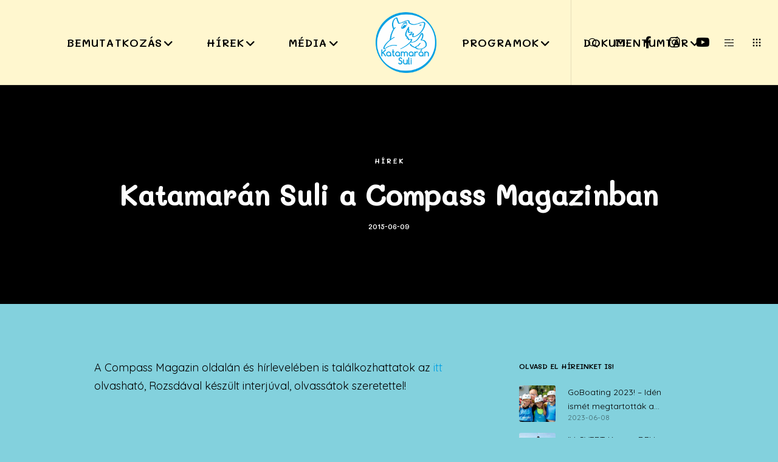

--- FILE ---
content_type: text/html; charset=UTF-8
request_url: https://katamaransuli.hu/hirek/katamaran-suli-a-compass-magazinban
body_size: 36226
content:
<!doctype html>
<!--[if lt IE 10]>
<html class="ie9 no-js" lang="hu">
<![endif]-->
<!--[if (gt IE 9)|!(IE)]><!-->

<html class="no-js" lang="hu"> <!--<![endif]-->

	<head>
		<meta charset="UTF-8">
				<!-- allow pinned sites -->
		<link rel="pingback" href="https://katamaransuli.hu/xmlrpc.php">
				<title>Katamarán Suli a Compass Magazinban &#8211; Katamarán Suli</title>
<meta name='robots' content='max-image-preview:large' />
	<style>img:is([sizes="auto" i], [sizes^="auto," i]) { contain-intrinsic-size: 3000px 1500px }</style>
	<link rel='dns-prefetch' href='//challenges.cloudflare.com' />
<link rel='dns-prefetch' href='//fonts.googleapis.com' />
<link rel='preconnect' href='https://fonts.gstatic.com' crossorigin />
<link rel="alternate" type="application/rss+xml" title="Katamarán Suli &raquo; hírcsatorna" href="https://katamaransuli.hu/feed" />
<link rel="alternate" type="application/rss+xml" title="Katamarán Suli &raquo; hozzászólás hírcsatorna" href="https://katamaransuli.hu/comments/feed" />
<link rel="alternate" type="application/rss+xml" title="Katamarán Suli &raquo; Katamarán Suli a Compass Magazinban hozzászólás hírcsatorna" href="https://katamaransuli.hu/hirek/katamaran-suli-a-compass-magazinban/feed" />
<meta name="viewport" content="width=device-width, initial-scale=1, maximum-scale=1, user-scalable=no">
<meta name="application-name" content="Katamarán Suli">
<script type="text/javascript">
/* <![CDATA[ */
window._wpemojiSettings = {"baseUrl":"https:\/\/s.w.org\/images\/core\/emoji\/16.0.1\/72x72\/","ext":".png","svgUrl":"https:\/\/s.w.org\/images\/core\/emoji\/16.0.1\/svg\/","svgExt":".svg","source":{"concatemoji":"https:\/\/katamaransuli.hu\/wp-includes\/js\/wp-emoji-release.min.js?ver=6.8.3"}};
/*! This file is auto-generated */
!function(s,n){var o,i,e;function c(e){try{var t={supportTests:e,timestamp:(new Date).valueOf()};sessionStorage.setItem(o,JSON.stringify(t))}catch(e){}}function p(e,t,n){e.clearRect(0,0,e.canvas.width,e.canvas.height),e.fillText(t,0,0);var t=new Uint32Array(e.getImageData(0,0,e.canvas.width,e.canvas.height).data),a=(e.clearRect(0,0,e.canvas.width,e.canvas.height),e.fillText(n,0,0),new Uint32Array(e.getImageData(0,0,e.canvas.width,e.canvas.height).data));return t.every(function(e,t){return e===a[t]})}function u(e,t){e.clearRect(0,0,e.canvas.width,e.canvas.height),e.fillText(t,0,0);for(var n=e.getImageData(16,16,1,1),a=0;a<n.data.length;a++)if(0!==n.data[a])return!1;return!0}function f(e,t,n,a){switch(t){case"flag":return n(e,"\ud83c\udff3\ufe0f\u200d\u26a7\ufe0f","\ud83c\udff3\ufe0f\u200b\u26a7\ufe0f")?!1:!n(e,"\ud83c\udde8\ud83c\uddf6","\ud83c\udde8\u200b\ud83c\uddf6")&&!n(e,"\ud83c\udff4\udb40\udc67\udb40\udc62\udb40\udc65\udb40\udc6e\udb40\udc67\udb40\udc7f","\ud83c\udff4\u200b\udb40\udc67\u200b\udb40\udc62\u200b\udb40\udc65\u200b\udb40\udc6e\u200b\udb40\udc67\u200b\udb40\udc7f");case"emoji":return!a(e,"\ud83e\udedf")}return!1}function g(e,t,n,a){var r="undefined"!=typeof WorkerGlobalScope&&self instanceof WorkerGlobalScope?new OffscreenCanvas(300,150):s.createElement("canvas"),o=r.getContext("2d",{willReadFrequently:!0}),i=(o.textBaseline="top",o.font="600 32px Arial",{});return e.forEach(function(e){i[e]=t(o,e,n,a)}),i}function t(e){var t=s.createElement("script");t.src=e,t.defer=!0,s.head.appendChild(t)}"undefined"!=typeof Promise&&(o="wpEmojiSettingsSupports",i=["flag","emoji"],n.supports={everything:!0,everythingExceptFlag:!0},e=new Promise(function(e){s.addEventListener("DOMContentLoaded",e,{once:!0})}),new Promise(function(t){var n=function(){try{var e=JSON.parse(sessionStorage.getItem(o));if("object"==typeof e&&"number"==typeof e.timestamp&&(new Date).valueOf()<e.timestamp+604800&&"object"==typeof e.supportTests)return e.supportTests}catch(e){}return null}();if(!n){if("undefined"!=typeof Worker&&"undefined"!=typeof OffscreenCanvas&&"undefined"!=typeof URL&&URL.createObjectURL&&"undefined"!=typeof Blob)try{var e="postMessage("+g.toString()+"("+[JSON.stringify(i),f.toString(),p.toString(),u.toString()].join(",")+"));",a=new Blob([e],{type:"text/javascript"}),r=new Worker(URL.createObjectURL(a),{name:"wpTestEmojiSupports"});return void(r.onmessage=function(e){c(n=e.data),r.terminate(),t(n)})}catch(e){}c(n=g(i,f,p,u))}t(n)}).then(function(e){for(var t in e)n.supports[t]=e[t],n.supports.everything=n.supports.everything&&n.supports[t],"flag"!==t&&(n.supports.everythingExceptFlag=n.supports.everythingExceptFlag&&n.supports[t]);n.supports.everythingExceptFlag=n.supports.everythingExceptFlag&&!n.supports.flag,n.DOMReady=!1,n.readyCallback=function(){n.DOMReady=!0}}).then(function(){return e}).then(function(){var e;n.supports.everything||(n.readyCallback(),(e=n.source||{}).concatemoji?t(e.concatemoji):e.wpemoji&&e.twemoji&&(t(e.twemoji),t(e.wpemoji)))}))}((window,document),window._wpemojiSettings);
/* ]]> */
</script>
<style id='wp-emoji-styles-inline-css' type='text/css'>

	img.wp-smiley, img.emoji {
		display: inline !important;
		border: none !important;
		box-shadow: none !important;
		height: 1em !important;
		width: 1em !important;
		margin: 0 0.07em !important;
		vertical-align: -0.1em !important;
		background: none !important;
		padding: 0 !important;
	}
</style>
<link rel='stylesheet' id='wp-block-library-css' href='https://katamaransuli.hu/wp-includes/css/dist/block-library/style.min.css?ver=6.8.3' type='text/css' media='all' />
<style id='classic-theme-styles-inline-css' type='text/css'>
/*! This file is auto-generated */
.wp-block-button__link{color:#fff;background-color:#32373c;border-radius:9999px;box-shadow:none;text-decoration:none;padding:calc(.667em + 2px) calc(1.333em + 2px);font-size:1.125em}.wp-block-file__button{background:#32373c;color:#fff;text-decoration:none}
</style>
<style id='global-styles-inline-css' type='text/css'>
:root{--wp--preset--aspect-ratio--square: 1;--wp--preset--aspect-ratio--4-3: 4/3;--wp--preset--aspect-ratio--3-4: 3/4;--wp--preset--aspect-ratio--3-2: 3/2;--wp--preset--aspect-ratio--2-3: 2/3;--wp--preset--aspect-ratio--16-9: 16/9;--wp--preset--aspect-ratio--9-16: 9/16;--wp--preset--color--black: #000000;--wp--preset--color--cyan-bluish-gray: #abb8c3;--wp--preset--color--white: #ffffff;--wp--preset--color--pale-pink: #f78da7;--wp--preset--color--vivid-red: #cf2e2e;--wp--preset--color--luminous-vivid-orange: #ff6900;--wp--preset--color--luminous-vivid-amber: #fcb900;--wp--preset--color--light-green-cyan: #7bdcb5;--wp--preset--color--vivid-green-cyan: #00d084;--wp--preset--color--pale-cyan-blue: #8ed1fc;--wp--preset--color--vivid-cyan-blue: #0693e3;--wp--preset--color--vivid-purple: #9b51e0;--wp--preset--color--primary-1: #00a0e3;--wp--preset--color--primary-2: #fff7cf;--wp--preset--color--primary-3: #487F84;--wp--preset--color--primary-4: #5F597E;--wp--preset--color--primary-5: #d6ccad;--wp--preset--color--green: #6ECA09;--wp--preset--color--red: #D0021B;--wp--preset--color--orange: #FAB901;--wp--preset--color--aqua: #28d2dc;--wp--preset--color--blue: #15c7ff;--wp--preset--color--purple: #7639e2;--wp--preset--color--grey: #e2e2e2;--wp--preset--gradient--vivid-cyan-blue-to-vivid-purple: linear-gradient(135deg,rgba(6,147,227,1) 0%,rgb(155,81,224) 100%);--wp--preset--gradient--light-green-cyan-to-vivid-green-cyan: linear-gradient(135deg,rgb(122,220,180) 0%,rgb(0,208,130) 100%);--wp--preset--gradient--luminous-vivid-amber-to-luminous-vivid-orange: linear-gradient(135deg,rgba(252,185,0,1) 0%,rgba(255,105,0,1) 100%);--wp--preset--gradient--luminous-vivid-orange-to-vivid-red: linear-gradient(135deg,rgba(255,105,0,1) 0%,rgb(207,46,46) 100%);--wp--preset--gradient--very-light-gray-to-cyan-bluish-gray: linear-gradient(135deg,rgb(238,238,238) 0%,rgb(169,184,195) 100%);--wp--preset--gradient--cool-to-warm-spectrum: linear-gradient(135deg,rgb(74,234,220) 0%,rgb(151,120,209) 20%,rgb(207,42,186) 40%,rgb(238,44,130) 60%,rgb(251,105,98) 80%,rgb(254,248,76) 100%);--wp--preset--gradient--blush-light-purple: linear-gradient(135deg,rgb(255,206,236) 0%,rgb(152,150,240) 100%);--wp--preset--gradient--blush-bordeaux: linear-gradient(135deg,rgb(254,205,165) 0%,rgb(254,45,45) 50%,rgb(107,0,62) 100%);--wp--preset--gradient--luminous-dusk: linear-gradient(135deg,rgb(255,203,112) 0%,rgb(199,81,192) 50%,rgb(65,88,208) 100%);--wp--preset--gradient--pale-ocean: linear-gradient(135deg,rgb(255,245,203) 0%,rgb(182,227,212) 50%,rgb(51,167,181) 100%);--wp--preset--gradient--electric-grass: linear-gradient(135deg,rgb(202,248,128) 0%,rgb(113,206,126) 100%);--wp--preset--gradient--midnight: linear-gradient(135deg,rgb(2,3,129) 0%,rgb(40,116,252) 100%);--wp--preset--font-size--small: 13px;--wp--preset--font-size--medium: 20px;--wp--preset--font-size--large: 36px;--wp--preset--font-size--x-large: 42px;--wp--preset--spacing--20: 0.44rem;--wp--preset--spacing--30: 0.67rem;--wp--preset--spacing--40: 1rem;--wp--preset--spacing--50: 1.5rem;--wp--preset--spacing--60: 2.25rem;--wp--preset--spacing--70: 3.38rem;--wp--preset--spacing--80: 5.06rem;--wp--preset--shadow--natural: 6px 6px 9px rgba(0, 0, 0, 0.2);--wp--preset--shadow--deep: 12px 12px 50px rgba(0, 0, 0, 0.4);--wp--preset--shadow--sharp: 6px 6px 0px rgba(0, 0, 0, 0.2);--wp--preset--shadow--outlined: 6px 6px 0px -3px rgba(255, 255, 255, 1), 6px 6px rgba(0, 0, 0, 1);--wp--preset--shadow--crisp: 6px 6px 0px rgba(0, 0, 0, 1);}:where(.is-layout-flex){gap: 0.5em;}:where(.is-layout-grid){gap: 0.5em;}body .is-layout-flex{display: flex;}.is-layout-flex{flex-wrap: wrap;align-items: center;}.is-layout-flex > :is(*, div){margin: 0;}body .is-layout-grid{display: grid;}.is-layout-grid > :is(*, div){margin: 0;}:where(.wp-block-columns.is-layout-flex){gap: 2em;}:where(.wp-block-columns.is-layout-grid){gap: 2em;}:where(.wp-block-post-template.is-layout-flex){gap: 1.25em;}:where(.wp-block-post-template.is-layout-grid){gap: 1.25em;}.has-black-color{color: var(--wp--preset--color--black) !important;}.has-cyan-bluish-gray-color{color: var(--wp--preset--color--cyan-bluish-gray) !important;}.has-white-color{color: var(--wp--preset--color--white) !important;}.has-pale-pink-color{color: var(--wp--preset--color--pale-pink) !important;}.has-vivid-red-color{color: var(--wp--preset--color--vivid-red) !important;}.has-luminous-vivid-orange-color{color: var(--wp--preset--color--luminous-vivid-orange) !important;}.has-luminous-vivid-amber-color{color: var(--wp--preset--color--luminous-vivid-amber) !important;}.has-light-green-cyan-color{color: var(--wp--preset--color--light-green-cyan) !important;}.has-vivid-green-cyan-color{color: var(--wp--preset--color--vivid-green-cyan) !important;}.has-pale-cyan-blue-color{color: var(--wp--preset--color--pale-cyan-blue) !important;}.has-vivid-cyan-blue-color{color: var(--wp--preset--color--vivid-cyan-blue) !important;}.has-vivid-purple-color{color: var(--wp--preset--color--vivid-purple) !important;}.has-black-background-color{background-color: var(--wp--preset--color--black) !important;}.has-cyan-bluish-gray-background-color{background-color: var(--wp--preset--color--cyan-bluish-gray) !important;}.has-white-background-color{background-color: var(--wp--preset--color--white) !important;}.has-pale-pink-background-color{background-color: var(--wp--preset--color--pale-pink) !important;}.has-vivid-red-background-color{background-color: var(--wp--preset--color--vivid-red) !important;}.has-luminous-vivid-orange-background-color{background-color: var(--wp--preset--color--luminous-vivid-orange) !important;}.has-luminous-vivid-amber-background-color{background-color: var(--wp--preset--color--luminous-vivid-amber) !important;}.has-light-green-cyan-background-color{background-color: var(--wp--preset--color--light-green-cyan) !important;}.has-vivid-green-cyan-background-color{background-color: var(--wp--preset--color--vivid-green-cyan) !important;}.has-pale-cyan-blue-background-color{background-color: var(--wp--preset--color--pale-cyan-blue) !important;}.has-vivid-cyan-blue-background-color{background-color: var(--wp--preset--color--vivid-cyan-blue) !important;}.has-vivid-purple-background-color{background-color: var(--wp--preset--color--vivid-purple) !important;}.has-black-border-color{border-color: var(--wp--preset--color--black) !important;}.has-cyan-bluish-gray-border-color{border-color: var(--wp--preset--color--cyan-bluish-gray) !important;}.has-white-border-color{border-color: var(--wp--preset--color--white) !important;}.has-pale-pink-border-color{border-color: var(--wp--preset--color--pale-pink) !important;}.has-vivid-red-border-color{border-color: var(--wp--preset--color--vivid-red) !important;}.has-luminous-vivid-orange-border-color{border-color: var(--wp--preset--color--luminous-vivid-orange) !important;}.has-luminous-vivid-amber-border-color{border-color: var(--wp--preset--color--luminous-vivid-amber) !important;}.has-light-green-cyan-border-color{border-color: var(--wp--preset--color--light-green-cyan) !important;}.has-vivid-green-cyan-border-color{border-color: var(--wp--preset--color--vivid-green-cyan) !important;}.has-pale-cyan-blue-border-color{border-color: var(--wp--preset--color--pale-cyan-blue) !important;}.has-vivid-cyan-blue-border-color{border-color: var(--wp--preset--color--vivid-cyan-blue) !important;}.has-vivid-purple-border-color{border-color: var(--wp--preset--color--vivid-purple) !important;}.has-vivid-cyan-blue-to-vivid-purple-gradient-background{background: var(--wp--preset--gradient--vivid-cyan-blue-to-vivid-purple) !important;}.has-light-green-cyan-to-vivid-green-cyan-gradient-background{background: var(--wp--preset--gradient--light-green-cyan-to-vivid-green-cyan) !important;}.has-luminous-vivid-amber-to-luminous-vivid-orange-gradient-background{background: var(--wp--preset--gradient--luminous-vivid-amber-to-luminous-vivid-orange) !important;}.has-luminous-vivid-orange-to-vivid-red-gradient-background{background: var(--wp--preset--gradient--luminous-vivid-orange-to-vivid-red) !important;}.has-very-light-gray-to-cyan-bluish-gray-gradient-background{background: var(--wp--preset--gradient--very-light-gray-to-cyan-bluish-gray) !important;}.has-cool-to-warm-spectrum-gradient-background{background: var(--wp--preset--gradient--cool-to-warm-spectrum) !important;}.has-blush-light-purple-gradient-background{background: var(--wp--preset--gradient--blush-light-purple) !important;}.has-blush-bordeaux-gradient-background{background: var(--wp--preset--gradient--blush-bordeaux) !important;}.has-luminous-dusk-gradient-background{background: var(--wp--preset--gradient--luminous-dusk) !important;}.has-pale-ocean-gradient-background{background: var(--wp--preset--gradient--pale-ocean) !important;}.has-electric-grass-gradient-background{background: var(--wp--preset--gradient--electric-grass) !important;}.has-midnight-gradient-background{background: var(--wp--preset--gradient--midnight) !important;}.has-small-font-size{font-size: var(--wp--preset--font-size--small) !important;}.has-medium-font-size{font-size: var(--wp--preset--font-size--medium) !important;}.has-large-font-size{font-size: var(--wp--preset--font-size--large) !important;}.has-x-large-font-size{font-size: var(--wp--preset--font-size--x-large) !important;}
:where(.wp-block-post-template.is-layout-flex){gap: 1.25em;}:where(.wp-block-post-template.is-layout-grid){gap: 1.25em;}
:where(.wp-block-columns.is-layout-flex){gap: 2em;}:where(.wp-block-columns.is-layout-grid){gap: 2em;}
:root :where(.wp-block-pullquote){font-size: 1.5em;line-height: 1.6;}
</style>
<link rel='stylesheet' id='contact-form-7-css' href='https://katamaransuli.hu/wp-content/plugins/contact-form-7/includes/css/styles.css?ver=6.1' type='text/css' media='all' />
<link rel='stylesheet' id='font-awesome-css' href='https://katamaransuli.hu/wp-content/themes/movedo/css/font-awesome.min.css?ver=6.4.2' type='text/css' media='all' />
<link rel='stylesheet' id='font-awesome-v4-shims-css' href='https://katamaransuli.hu/wp-content/themes/movedo/css/font-awesome-v4-shims.min.css?ver=6.4.2' type='text/css' media='all' />
<link rel='stylesheet' id='movedo-grve-theme-style-css' href='https://katamaransuli.hu/wp-content/themes/movedo/css/theme-style.css?ver=3.6.5' type='text/css' media='all' />
<link rel='stylesheet' id='movedo-grve-elements-css' href='https://katamaransuli.hu/wp-content/themes/movedo/css/elements.css?ver=3.6.5' type='text/css' media='all' />
<link rel='stylesheet' id='movedo-grve-custom-style-css' href='https://katamaransuli.hu/wp-content/themes/movedo/css/responsive.css?ver=3.6.5' type='text/css' media='all' />
<style id='movedo-grve-custom-style-inline-css' type='text/css'>
.vc_custom_1596709953091{background: #83d1dd url(https://katamaransuli.hu/wp-content/uploads/2020/07/Katamaran_Suli_2020_07_11-49-1.jpg?id=33215) !important;background-position: center !important;background-repeat: no-repeat !important;background-size: cover !important;}.vc_custom_1596708708648{padding-right: 15% !important;padding-left: 15% !important;}
 body { font-size: 14px; font-family: Quicksand; font-weight: 400; line-height: 24px; letter-spacing: 0px; } #grve-header .grve-logo.grve-logo-text a { font-family: Mali; font-weight: 700; font-style: normal; font-size: 36px; text-transform: none; letter-spacing: 0px; } .grve-main-menu .grve-wrapper > ul > li > a, .grve-main-menu .grve-wrapper > ul > li .grve-toggle-menu-item-wrapper a, .grve-main-menu .grve-wrapper > ul > li.megamenu > ul > li > a, .grve-toggle-hiddenarea .grve-label, .grve-main-menu .grve-wrapper > ul > li ul li.grve-goback a { font-family: Mali; font-weight: 600; font-style: normal; font-size: 18px; text-transform: uppercase; letter-spacing: 1px; } .grve-slide-menu .grve-main-menu .grve-wrapper ul li.megamenu ul li:not(.grve-goback) > a, .grve-main-menu .grve-wrapper > ul > li ul li a { font-family: Mali; font-weight: 400; font-style: normal; font-size: 16px; text-transform: none; letter-spacing: 0px; } .grve-main-menu .grve-menu-description { font-family: Quicksand; font-weight: 400; font-style: normal; font-size: 11px; text-transform: none; letter-spacing: 0px; } #grve-hidden-menu .grve-hiddenarea-content .grve-menu > li > a, #grve-hidden-menu .grve-hiddenarea-content .grve-menu > li > .grve-toggle-menu-item-wrapper a, #grve-responsive-anchor .grve-hiddenarea-content .grve-menu > li > a, #grve-hidden-menu ul.grve-menu > li.megamenu > ul > li > a, #grve-hidden-menu ul.grve-menu > li ul li.grve-goback a { font-family: Quicksand; font-weight: 600; font-style: normal; font-size: 12px; text-transform: uppercase; } #grve-hidden-menu.grve-slide-menu ul li.megamenu ul li:not(.grve-goback) > a, #grve-hidden-menu.grve-slide-menu ul li ul li:not(.grve-goback) > a, #grve-hidden-menu.grve-toggle-menu ul li.megamenu ul li > a, #grve-hidden-menu.grve-toggle-menu ul li ul li > a, #grve-responsive-anchor ul li ul li > a { font-family: Quicksand; font-weight: 500; font-style: normal; font-size: 12px; text-transform: none; letter-spacing: 0px; } #grve-hidden-menu .grve-menu-description { font-family: Quicksand; font-weight: 400; font-style: normal; font-size: 11px; text-transform: none; letter-spacing: 0px; } h1, .grve-h1, #grve-theme-wrapper .grve-modal .grve-search input[type='text'], .grve-dropcap span, p.grve-dropcap:first-letter { font-family: Mali; font-weight: 700; font-style: normal; text-transform: none; font-size: 30px; line-height: 36px; letter-spacing: -1.5px; } h2, .grve-h2 { font-family: Mali; font-weight: 600; font-style: normal; text-transform: none; font-size: 24px; line-height: 30px; letter-spacing: 0px; } h3, .grve-h3 { font-family: Mali; font-weight: 600; font-style: normal; text-transform: none; font-size: 20px; line-height: 28px; letter-spacing: 0px; } h4, .grve-h4 { font-family: Mali; font-weight: 600; font-style: normal; text-transform: none; font-size: 18px; line-height: 24px; letter-spacing: 0px; } h5, .grve-h5 { font-family: Mali; font-weight: 600; font-style: normal; text-transform: none; font-size: 16px; line-height: 20px; letter-spacing: 0px; } h6, .grve-h6, .vc_tta.vc_general .vc_tta-panel-title, #grve-main-content .vc_tta.vc_general .vc_tta-tab > a { font-family: Mali; font-weight: 600; font-style: normal; text-transform: none; font-size: 14px; line-height: 18px; letter-spacing: 0px; } #grve-page-title .grve-title, #grve-blog-title .grve-title, #grve-search-page-title .grve-title { font-family: Mali; font-weight: 700; font-style: normal; font-size: 48px; text-transform: none; line-height: 60px; letter-spacing: -1.3px; } #grve-page-title .grve-description, #grve-blog-title .grve-description, #grve-blog-title .grve-description p, #grve-search-page-title .grve-description { font-family: Quicksand; font-weight: 400; font-style: normal; font-size: 20px; text-transform: none; line-height: 30px; letter-spacing: 0px; } #grve-post-title .grve-title-categories { font-family: Mali; font-weight: 700; font-style: normal; font-size: 11px; text-transform: uppercase; line-height: 14px; letter-spacing: 2px; } #grve-post-title .grve-post-meta, #grve-post-title .grve-post-meta li { font-family: Mali; font-weight: 600; font-style: normal; font-size: 11px; text-transform: uppercase; line-height: 11px; letter-spacing: 0px; } .grve-single-simple-title { font-family: Mali; font-weight: 600; font-style: normal; font-size: 36px; text-transform: none; line-height: 48px; letter-spacing: 0px; } #grve-post-title .grve-title { font-family: Mali; font-weight: 700; font-style: normal; font-size: 48px; text-transform: none; line-height: 60px; letter-spacing: -1.3px; } #grve-post-title .grve-description { font-family: Quicksand; font-weight: 400; font-style: normal; font-size: 20px; text-transform: none; line-height: 30px; letter-spacing: 1px; } #grve-portfolio-title .grve-title { font-family: Mali; font-weight: 700; font-style: normal; font-size: 48px; text-transform: none; line-height: 60px; letter-spacing: 0px; } #grve-portfolio-title .grve-description { font-family: Quicksand; font-weight: 400; font-style: normal; font-size: 20px; text-transform: none; line-height: 30px; letter-spacing: 1px; } #grve-forum-title .grve-title { font-family: Mali; font-weight: 700; font-style: normal; font-size: 48px; text-transform: none; line-height: 60px; letter-spacing: 0px; } .grve-product-area .product_title { font-family: Mali; font-weight: 700; font-style: normal; font-size: 48px; text-transform: none; line-height: 60px; letter-spacing: 0px; } #grve-entry-summary .grve-short-description p { font-family: Quicksand; font-weight: 400; font-style: normal; font-size: 16px; text-transform: none; line-height: 28px; letter-spacing: 0px; } #grve-product-title .grve-title, #grve-product-tax-title .grve-title, .woocommerce-page #grve-page-title .grve-title { font-family: Mali; font-weight: 700; font-style: normal; font-size: 60px; text-transform: none; line-height: 72px; letter-spacing: 0px; } #grve-product-title .grve-description, #grve-product-tax-title .grve-description, #grve-product-tax-title .grve-description p, .woocommerce-page #grve-page-title .grve-description { font-family: Quicksand; font-weight: 400; font-style: normal; font-size: 20px; text-transform: none; line-height: 30px; letter-spacing: 0px; } .grve-event-simple-title { font-family: Mali; font-weight: 700; font-style: normal; font-size: 48px; text-transform: none; line-height: 60px; letter-spacing: 0px; } #grve-event-title .grve-title, #grve-event-tax-title .grve-title { font-family: Mali; font-weight: 700; font-style: normal; font-size: 60px; text-transform: none; line-height: 72px; letter-spacing: 0px; } #grve-event-title .grve-description, #grve-event-tax-title .grve-description, #grve-event-tax-title .grve-description p { font-family: Quicksand; font-weight: 400; font-style: normal; font-size: 20px; text-transform: none; line-height: 30px; letter-spacing: 0px; } #grve-feature-section .grve-subheading { font-family: Mali; font-weight: 400; font-style: normal; font-size: 16px; text-transform: none; line-height: 30px; letter-spacing: 0px; } #grve-feature-section .grve-title { font-family: Mali; font-weight: 700; font-style: normal; font-size: 48px; text-transform: none; line-height: 60px; letter-spacing: -1.3px; } #grve-feature-section .grve-description { font-family: Quicksand; font-weight: 400; font-style: normal; font-size: 20px; text-transform: none; line-height: 30px; letter-spacing: 1px; } #grve-feature-section.grve-fullscreen .grve-subheading { font-family: Mali; font-weight: 400; font-style: normal; font-size: 16px; text-transform: none; line-height: 30px; letter-spacing: 0px; } #grve-feature-section.grve-fullscreen .grve-title { font-family: Mali; font-weight: 700; font-style: normal; font-size: 72px; text-transform: none; line-height: 100px; letter-spacing: -2px; } #grve-feature-section.grve-fullscreen .grve-description { font-family: Quicksand; font-weight: 400; font-style: normal; font-size: 24px; text-transform: none; line-height: 30px; letter-spacing: 0px; } .grve-leader-text, .grve-leader-text p, p.grve-leader-text { font-family: Quicksand; font-weight: 300; font-style: normal; font-size: 18px; text-transform: none; line-height: 30px; letter-spacing: 0px; } .grve-subtitle, .grve-subtitle p, .grve-subtitle-text { font-family: Quicksand; font-weight: 400; font-style: normal; font-size: 12px; text-transform: none; line-height: 16px; letter-spacing: 0px; } .grve-small-text, span.wpcf7-not-valid-tip, div.wpcf7-mail-sent-ok, div.wpcf7-validation-errors, .grve-post-meta-wrapper .grve-categories li { font-family: Quicksand; font-weight: 400; font-style: normal; font-size: 11px; text-transform: uppercase; letter-spacing: 0.5px; } .grve-quote-text, blockquote p, blockquote cite { font-family: Georgia, serif; font-weight: 400; font-style: italic; font-size: 24px; line-height: 40px; text-transform: none; letter-spacing: 0px; } .grve-link-text, .grve-btn, input[type='submit'], input[type='reset'], input[type='button'], button:not(.mfp-arrow):not(.grve-search-btn), #cancel-comment-reply-link, .grve-anchor-menu .grve-anchor-wrapper .grve-container > ul > li > a, .grve-anchor-menu .grve-anchor-wrapper .grve-container ul.sub-menu li a, #reply-title, .woocommerce div.product p.stock { font-family: Mali !important; font-weight: 600 !important; font-style: normal; font-size: 11px !important; text-transform: uppercase; letter-spacing: 0px; } .grve-btn.grve-btn-extrasmall, .widget.woocommerce button[type='submit'] { font-size: 8px !important; } .grve-btn.grve-btn-small { font-size: 9px !important; } .grve-btn.grve-btn-large { font-size: 13px !important; } .grve-btn.grve-btn-extralarge { font-size: 15px !important; } .grve-widget-title { font-family: Mali; font-weight: 600; font-style: normal; font-size: 12px; text-transform: uppercase; line-height: 24px; letter-spacing: 0px; } .widget, .widgets, .widget p { font-family: Quicksand; font-weight: 400; font-style: normal; font-size: 14px; text-transform: none; line-height: 24px; letter-spacing: 0px; } .single-post #grve-single-content, .single-product #tab-description, .single-tribe_events #grve-single-content { font-size: 18px; font-family: Quicksand; font-weight: 400; line-height: 30px; letter-spacing: 0px; } .grve-custom-font-1, #grve-feature-section .grve-subheading.grve-custom-font-1, #grve-feature-section.grve-fullscreen .grve-subheading.grve-custom-font-1, #grve-feature-section .grve-title.grve-custom-font-1, #grve-feature-section.grve-fullscreen .grve-title.grve-custom-font-1, #grve-feature-section .grve-description.grve-custom-font-1, #grve-feature-section.grve-fullscreen .grve-description.grve-custom-font-1 { font-family: Arial, Helvetica, sans-serif; font-weight: normal; font-style: normal; text-transform: none; letter-spacing: 0px; } .grve-custom-font-2, #grve-feature-section .grve-subheading.grve-custom-font-2, #grve-feature-section.grve-fullscreen .grve-subheading.grve-custom-font-2, #grve-feature-section .grve-title.grve-custom-font-2, #grve-feature-section.grve-fullscreen .grve-title.grve-custom-font-2, #grve-feature-section .grve-description.grve-custom-font-2, #grve-feature-section.grve-fullscreen .grve-description.grve-custom-font-2 { font-family: Arial, Helvetica, sans-serif; font-weight: normal; font-style: normal; text-transform: none; letter-spacing: 0px; } .grve-custom-font-3, #grve-feature-section .grve-subheading.grve-custom-font-3, #grve-feature-section.grve-fullscreen .grve-subheading.grve-custom-font-3, #grve-feature-section .grve-title.grve-custom-font-3, #grve-feature-section.grve-fullscreen .grve-title.grve-custom-font-3, #grve-feature-section .grve-description.grve-custom-font-3, #grve-feature-section.grve-fullscreen .grve-description.grve-custom-font-3 { font-family: Arial, Helvetica, sans-serif; font-weight: normal; font-style: normal; text-transform: none; letter-spacing: 0px; } .grve-custom-font-4, #grve-feature-section .grve-subheading.grve-custom-font-4, #grve-feature-section.grve-fullscreen .grve-subheading.grve-custom-font-4, #grve-feature-section .grve-title.grve-custom-font-4, #grve-feature-section.grve-fullscreen .grve-title.grve-custom-font-4, #grve-feature-section .grve-description.grve-custom-font-4, #grve-feature-section.grve-fullscreen .grve-description.grve-custom-font-4 { font-family: Arial, Helvetica, sans-serif; font-weight: normal; font-style: normal; text-transform: none; letter-spacing: 0px; } .grve-blog-leader .grve-post-list .grve-post-content p { max-height: 48px; } @media only screen and (min-width: 1201px) and (max-width: 1440px) { } @media only screen and (min-width: 960px) and (max-width: 1200px) { h1,.grve-h1,#grve-theme-wrapper .grve-modal .grve-search input[type="text"],.grve-dropcap span,p.grve-dropcap:first-letter { font-size: 27px; line-height: 1.2em; } .grve-h1.grve-heading-120:not(.grve-tablet-reset-increase-heading ) { font-size: 23px; } .grve-h1.grve-heading-140:not(.grve-tablet-reset-increase-heading ) { font-size: 23px; } .grve-h1.grve-heading-160:not(.grve-tablet-reset-increase-heading ) { font-size: 23px; } .grve-h1.grve-heading-180:not(.grve-tablet-reset-increase-heading ) { font-size: 23px; } .grve-h1.grve-heading-200:not(.grve-tablet-reset-increase-heading ) { font-size: 19px; } .grve-h1.grve-heading-250:not(.grve-tablet-reset-increase-heading ) { font-size: 16px; } .grve-h1.grve-heading-300:not(.grve-tablet-reset-increase-heading ) { font-size: 16px; } h2,.grve-h2 { font-size: 22px; line-height: 1.25em; } .grve-h2.grve-heading-120:not(.grve-tablet-reset-increase-heading ) { font-size: 19px; } .grve-h2.grve-heading-140:not(.grve-tablet-reset-increase-heading ) { font-size: 19px; } .grve-h2.grve-heading-160:not(.grve-tablet-reset-increase-heading ) { font-size: 19px; } .grve-h2.grve-heading-180:not(.grve-tablet-reset-increase-heading ) { font-size: 19px; } .grve-h2.grve-heading-200:not(.grve-tablet-reset-increase-heading ) { font-size: 15px; } .grve-h2.grve-heading-250:not(.grve-tablet-reset-increase-heading ) { font-size: 13px; } .grve-h2.grve-heading-300:not(.grve-tablet-reset-increase-heading ) { font-size: 13px; } h3,.grve-h3 { font-size: 18px; line-height: 1.4em; } .grve-h3.grve-heading-120:not(.grve-tablet-reset-increase-heading ) { font-size: 16px; } .grve-h3.grve-heading-140:not(.grve-tablet-reset-increase-heading ) { font-size: 16px; } .grve-h3.grve-heading-160:not(.grve-tablet-reset-increase-heading ) { font-size: 16px; } .grve-h3.grve-heading-180:not(.grve-tablet-reset-increase-heading ) { font-size: 16px; } .grve-h3.grve-heading-200:not(.grve-tablet-reset-increase-heading ) { font-size: 13px; } .grve-h3.grve-heading-250:not(.grve-tablet-reset-increase-heading ) { font-size: 11px; } .grve-h3.grve-heading-300:not(.grve-tablet-reset-increase-heading ) { font-size: 11px; } .grve-h4.grve-heading-120:not(.grve-tablet-reset-increase-heading ) { font-size: 14px; } .grve-h4.grve-heading-140:not(.grve-tablet-reset-increase-heading ) { font-size: 14px; } .grve-h4.grve-heading-160:not(.grve-tablet-reset-increase-heading ) { font-size: 14px; } .grve-h4.grve-heading-180:not(.grve-tablet-reset-increase-heading ) { font-size: 14px; } .grve-h4.grve-heading-200:not(.grve-tablet-reset-increase-heading ) { font-size: 12px; } .grve-h4.grve-heading-250:not(.grve-tablet-reset-increase-heading ) { font-size: 10px; } .grve-h4.grve-heading-300:not(.grve-tablet-reset-increase-heading ) { font-size: 10px; } .grve-h5.grve-heading-140:not(.grve-tablet-reset-increase-heading ) { font-size: 13px; } .grve-h5.grve-heading-160:not(.grve-tablet-reset-increase-heading ) { font-size: 13px; } .grve-h5.grve-heading-180:not(.grve-tablet-reset-increase-heading ) { font-size: 13px; } .grve-h5.grve-heading-200:not(.grve-tablet-reset-increase-heading ) { font-size: 10px; } .grve-h5.grve-heading-250:not(.grve-tablet-reset-increase-heading ) { font-size: 8px; } .grve-h5.grve-heading-300:not(.grve-tablet-reset-increase-heading ) { font-size: 8px; } .grve-h6.grve-heading-160:not(.grve-tablet-reset-increase-heading ) { font-size: 11px; } .grve-h6.grve-heading-180:not(.grve-tablet-reset-increase-heading ) { font-size: 11px; } .grve-h6.grve-heading-200:not(.grve-tablet-reset-increase-heading ) { font-size: 9px; } .grve-h6.grve-heading-250:not(.grve-tablet-reset-increase-heading ) { font-size: 7px; } .grve-h6.grve-heading-300:not(.grve-tablet-reset-increase-heading ) { font-size: 7px; } #grve-page-title .grve-title,#grve-blog-title .grve-title,#grve-search-page-title .grve-title { font-size: 43px; line-height: 1.25em; } #grve-post-title .grve-title { font-size: 43px; line-height: 1.25em; } .grve-single-simple-title { font-size: 32px; line-height: 1.33em; } #grve-portfolio-title .grve-title { font-size: 43px; line-height: 1.25em; } #grve-forum-title .grve-title { font-size: 43px; line-height: 1.25em; } .grve-product-area .product_title { font-size: 43px; line-height: 1.25em; } #grve-product-title .grve-title,#grve-product-tax-title .grve-title,.woocommerce-page #grve-page-title .grve-title { font-size: 54px; line-height: 1.2em; } .grve-event-simple-title { font-size: 43px; line-height: 1.25em; } #grve-event-title .grve-title,#grve-event-tax-title .grve-title { font-size: 54px; line-height: 1.2em; } #grve-feature-section .grve-title { font-size: 43px; line-height: 1.25em; } #grve-feature-section.grve-fullscreen .grve-title { font-size: 65px; line-height: 1.39em; } #grve-feature-section.grve-fullscreen .grve-description { font-size: 22px; line-height: 1.25em; } #grve-page-title .grve-description,#grve-blog-title .grve-description,#grve-blog-title .grve-description p,#grve-search-page-title .grve-description { font-size: 18px; line-height: 1.5em; } #grve-post-title .grve-description { font-size: 18px; line-height: 1.5em; } #grve-entry-summary .grve-short-description p { font-size: 14px; line-height: 1.75em; } #grve-product-title .grve-description,#grve-product-tax-title .grve-description,#grve-product-tax-title .grve-description p,.woocommerce-page #grve-page-title .grve-description { font-size: 18px; line-height: 1.5em; } #grve-event-title .grve-description,#grve-event-tax-title .grve-description,#grve-event-tax-title .grve-description p { font-size: 18px; line-height: 1.5em; } #grve-feature-section .grve-subheading { font-size: 14px; line-height: 1.88em; } #grve-feature-section.grve-fullscreen .grve-subheading { font-size: 14px; line-height: 1.88em; } #grve-feature-section .grve-description { font-size: 18px; line-height: 1.5em; } .grve-leader-text,.grve-leader-text p,p.grve-leader-text { font-size: 16px; line-height: 1.67em; } .grve-quote-text,blockquote p { font-size: 22px; line-height: 1.67em; } .grve-main-menu .grve-wrapper > ul > li > a,.grve-main-menu .grve-wrapper > ul > li.megamenu > ul > li > a,.grve-toggle-hiddenarea .grve-label,.grve-main-menu .grve-wrapper > ul > li ul li.grve-goback a { font-size: 16px; line-height: 1.78em; } .grve-slide-menu .grve-main-menu .grve-wrapper ul li.megamenu ul li:not(.grve-goback) > a, .grve-main-menu .grve-wrapper > ul > li ul li a { font-size: 14px; line-height: 2em; } } @media only screen and (min-width: 768px) and (max-width: 959px) { h1,.grve-h1,#grve-theme-wrapper .grve-modal .grve-search input[type="text"],.grve-dropcap span,p.grve-dropcap:first-letter { font-size: 24px; line-height: 1.2em; } .grve-h1.grve-heading-120:not(.grve-tablet-sm-reset-increase-heading ) { font-size: 21px; } .grve-h1.grve-heading-140:not(.grve-tablet-sm-reset-increase-heading ) { font-size: 21px; } .grve-h1.grve-heading-160:not(.grve-tablet-sm-reset-increase-heading ) { font-size: 21px; } .grve-h1.grve-heading-180:not(.grve-tablet-sm-reset-increase-heading ) { font-size: 21px; } .grve-h1.grve-heading-200:not(.grve-tablet-sm-reset-increase-heading ) { font-size: 17px; } .grve-h1.grve-heading-250:not(.grve-tablet-sm-reset-increase-heading ) { font-size: 14px; } .grve-h1.grve-heading-300:not(.grve-tablet-sm-reset-increase-heading ) { font-size: 14px; } h2,.grve-h2 { font-size: 19px; line-height: 1.25em; } .grve-h2.grve-heading-120:not(.grve-tablet-sm-reset-increase-heading ) { font-size: 17px; } .grve-h2.grve-heading-140:not(.grve-tablet-sm-reset-increase-heading ) { font-size: 17px; } .grve-h2.grve-heading-160:not(.grve-tablet-sm-reset-increase-heading ) { font-size: 17px; } .grve-h2.grve-heading-180:not(.grve-tablet-sm-reset-increase-heading ) { font-size: 17px; } .grve-h2.grve-heading-200:not(.grve-tablet-sm-reset-increase-heading ) { font-size: 14px; } .grve-h2.grve-heading-250:not(.grve-tablet-sm-reset-increase-heading ) { font-size: 11px; } .grve-h2.grve-heading-300:not(.grve-tablet-sm-reset-increase-heading ) { font-size: 11px; } h3,.grve-h3 { font-size: 16px; line-height: 1.4em; } .grve-h3.grve-heading-120:not(.grve-tablet-sm-reset-increase-heading ) { font-size: 14px; } .grve-h3.grve-heading-140:not(.grve-tablet-sm-reset-increase-heading ) { font-size: 14px; } .grve-h3.grve-heading-160:not(.grve-tablet-sm-reset-increase-heading ) { font-size: 14px; } .grve-h3.grve-heading-180:not(.grve-tablet-sm-reset-increase-heading ) { font-size: 14px; } .grve-h3.grve-heading-200:not(.grve-tablet-sm-reset-increase-heading ) { font-size: 11px; } .grve-h3.grve-heading-250:not(.grve-tablet-sm-reset-increase-heading ) { font-size: 9px; } .grve-h3.grve-heading-300:not(.grve-tablet-sm-reset-increase-heading ) { font-size: 9px; } .grve-h4.grve-heading-120:not(.grve-tablet-sm-reset-increase-heading ) { font-size: 13px; } .grve-h4.grve-heading-140:not(.grve-tablet-sm-reset-increase-heading ) { font-size: 13px; } .grve-h4.grve-heading-160:not(.grve-tablet-sm-reset-increase-heading ) { font-size: 13px; } .grve-h4.grve-heading-180:not(.grve-tablet-sm-reset-increase-heading ) { font-size: 13px; } .grve-h4.grve-heading-200:not(.grve-tablet-sm-reset-increase-heading ) { font-size: 10px; } .grve-h4.grve-heading-250:not(.grve-tablet-sm-reset-increase-heading ) { font-size: 8px; } .grve-h4.grve-heading-300:not(.grve-tablet-sm-reset-increase-heading ) { font-size: 8px; } .grve-h5.grve-heading-140:not(.grve-tablet-sm-reset-increase-heading ) { font-size: 11px; } .grve-h5.grve-heading-160:not(.grve-tablet-sm-reset-increase-heading ) { font-size: 11px; } .grve-h5.grve-heading-180:not(.grve-tablet-sm-reset-increase-heading ) { font-size: 11px; } .grve-h5.grve-heading-200:not(.grve-tablet-sm-reset-increase-heading ) { font-size: 9px; } .grve-h5.grve-heading-250:not(.grve-tablet-sm-reset-increase-heading ) { font-size: 8px; } .grve-h5.grve-heading-300:not(.grve-tablet-sm-reset-increase-heading ) { font-size: 8px; } .grve-h6.grve-heading-160:not(.grve-tablet-sm-reset-increase-heading ) { font-size: 10px; } .grve-h6.grve-heading-180:not(.grve-tablet-sm-reset-increase-heading ) { font-size: 10px; } .grve-h6.grve-heading-200:not(.grve-tablet-sm-reset-increase-heading ) { font-size: 8px; } .grve-h6.grve-heading-250:not(.grve-tablet-sm-reset-increase-heading ) { font-size: 7px; } .grve-h6.grve-heading-300:not(.grve-tablet-sm-reset-increase-heading ) { font-size: 7px; } #grve-page-title .grve-title,#grve-blog-title .grve-title,#grve-search-page-title .grve-title { font-size: 41px; line-height: 1.25em; } #grve-post-title .grve-title { font-size: 41px; line-height: 1.25em; } .grve-single-simple-title { font-size: 31px; line-height: 1.33em; } #grve-portfolio-title .grve-title { font-size: 41px; line-height: 1.25em; } #grve-forum-title .grve-title { font-size: 41px; line-height: 1.25em; } .grve-product-area .product_title { font-size: 41px; line-height: 1.25em; } #grve-product-title .grve-title,#grve-product-tax-title .grve-title,.woocommerce-page #grve-page-title .grve-title { font-size: 51px; line-height: 1.2em; } .grve-event-simple-title { font-size: 41px; line-height: 1.25em; } #grve-event-title .grve-title,#grve-event-tax-title .grve-title { font-size: 51px; line-height: 1.2em; } #grve-feature-section .grve-title { font-size: 41px; line-height: 1.25em; } #grve-feature-section.grve-fullscreen .grve-title { font-size: 61px; line-height: 1.39em; } #grve-feature-section.grve-fullscreen .grve-description { font-size: 20px; line-height: 1.25em; } #grve-page-title .grve-description,#grve-blog-title .grve-description,#grve-blog-title .grve-description p,#grve-search-page-title .grve-description { font-size: 16px; line-height: 1.5em; } #grve-post-title .grve-description { font-size: 16px; line-height: 1.5em; } #grve-entry-summary .grve-short-description p { font-size: 13px; line-height: 1.75em; } #grve-product-title .grve-description,#grve-product-tax-title .grve-description,#grve-product-tax-title .grve-description p,.woocommerce-page #grve-page-title .grve-description { font-size: 16px; line-height: 1.5em; } #grve-event-title .grve-description,#grve-event-tax-title .grve-description,#grve-event-tax-title .grve-description p { font-size: 16px; line-height: 1.5em; } #grve-feature-section .grve-subheading { font-size: 13px; line-height: 1.88em; } #grve-feature-section.grve-fullscreen .grve-subheading { font-size: 13px; line-height: 1.88em; } #grve-feature-section .grve-description { font-size: 16px; line-height: 1.5em; } .grve-leader-text,.grve-leader-text p,p.grve-leader-text { font-size: 14px; line-height: 1.67em; } .grve-quote-text,blockquote p { font-size: 19px; line-height: 1.67em; } .grve-main-menu .grve-wrapper > ul > li > a,.grve-main-menu .grve-wrapper > ul > li.megamenu > ul > li > a,.grve-toggle-hiddenarea .grve-label,.grve-main-menu .grve-wrapper > ul > li ul li.grve-goback a { font-size: 14px; line-height: 1.78em; } .grve-slide-menu .grve-main-menu .grve-wrapper ul li.megamenu ul li:not(.grve-goback) > a, .grve-main-menu .grve-wrapper > ul > li ul li a { font-size: 13px; line-height: 2em; } } @media only screen and (max-width: 767px) { h1,.grve-h1,#grve-theme-wrapper .grve-modal .grve-search input[type="text"],.grve-dropcap span,p.grve-dropcap:first-letter { font-size: 21px; line-height: 1.2em; } .grve-h1.grve-heading-120:not(.grve-mobile-reset-increase-heading ) { font-size: 18px; } .grve-h1.grve-heading-140:not(.grve-mobile-reset-increase-heading ) { font-size: 18px; } .grve-h1.grve-heading-160:not(.grve-mobile-reset-increase-heading ) { font-size: 18px; } .grve-h1.grve-heading-180:not(.grve-mobile-reset-increase-heading ) { font-size: 18px; } .grve-h1.grve-heading-200:not(.grve-mobile-reset-increase-heading ) { font-size: 15px; } .grve-h1.grve-heading-250:not(.grve-mobile-reset-increase-heading ) { font-size: 12px; } .grve-h1.grve-heading-300:not(.grve-mobile-reset-increase-heading ) { font-size: 12px; } h2,.grve-h2 { font-size: 17px; line-height: 1.25em; } .grve-h2.grve-heading-120:not(.grve-mobile-reset-increase-heading ) { font-size: 15px; } .grve-h2.grve-heading-140:not(.grve-mobile-reset-increase-heading ) { font-size: 15px; } .grve-h2.grve-heading-160:not(.grve-mobile-reset-increase-heading ) { font-size: 15px; } .grve-h2.grve-heading-180:not(.grve-mobile-reset-increase-heading ) { font-size: 15px; } .grve-h2.grve-heading-200:not(.grve-mobile-reset-increase-heading ) { font-size: 12px; } .grve-h2.grve-heading-250:not(.grve-mobile-reset-increase-heading ) { font-size: 10px; } .grve-h2.grve-heading-300:not(.grve-mobile-reset-increase-heading ) { font-size: 10px; } h3,.grve-h3 { font-size: 14px; line-height: 1.4em; } .grve-h3.grve-heading-120:not(.grve-mobile-reset-increase-heading ) { font-size: 12px; } .grve-h3.grve-heading-140:not(.grve-mobile-reset-increase-heading ) { font-size: 12px; } .grve-h3.grve-heading-160:not(.grve-mobile-reset-increase-heading ) { font-size: 12px; } .grve-h3.grve-heading-180:not(.grve-mobile-reset-increase-heading ) { font-size: 12px; } .grve-h3.grve-heading-200:not(.grve-mobile-reset-increase-heading ) { font-size: 10px; } .grve-h3.grve-heading-250:not(.grve-mobile-reset-increase-heading ) { font-size: 8px; } .grve-h3.grve-heading-300:not(.grve-mobile-reset-increase-heading ) { font-size: 8px; } .grve-h4.grve-heading-120:not(.grve-mobile-reset-increase-heading ) { font-size: 11px; } .grve-h4.grve-heading-140:not(.grve-mobile-reset-increase-heading ) { font-size: 11px; } .grve-h4.grve-heading-160:not(.grve-mobile-reset-increase-heading ) { font-size: 11px; } .grve-h4.grve-heading-180:not(.grve-mobile-reset-increase-heading ) { font-size: 11px; } .grve-h4.grve-heading-200:not(.grve-mobile-reset-increase-heading ) { font-size: 9px; } .grve-h4.grve-heading-250:not(.grve-mobile-reset-increase-heading ) { font-size: 7px; } .grve-h4.grve-heading-300:not(.grve-mobile-reset-increase-heading ) { font-size: 7px; } .grve-h5.grve-heading-140:not(.grve-mobile-reset-increase-heading ) { font-size: 10px; } .grve-h5.grve-heading-160:not(.grve-mobile-reset-increase-heading ) { font-size: 10px; } .grve-h5.grve-heading-180:not(.grve-mobile-reset-increase-heading ) { font-size: 10px; } .grve-h5.grve-heading-200:not(.grve-mobile-reset-increase-heading ) { font-size: 8px; } .grve-h5.grve-heading-250:not(.grve-mobile-reset-increase-heading ) { font-size: 7px; } .grve-h5.grve-heading-300:not(.grve-mobile-reset-increase-heading ) { font-size: 7px; } .grve-h6.grve-heading-160:not(.grve-mobile-reset-increase-heading ) { font-size: 9px; } .grve-h6.grve-heading-180:not(.grve-mobile-reset-increase-heading ) { font-size: 9px; } .grve-h6.grve-heading-200:not(.grve-mobile-reset-increase-heading ) { font-size: 7px; } .grve-h6.grve-heading-250:not(.grve-mobile-reset-increase-heading ) { font-size: 6px; } .grve-h6.grve-heading-300:not(.grve-mobile-reset-increase-heading ) { font-size: 6px; } #grve-page-title .grve-title,#grve-blog-title .grve-title,#grve-search-page-title .grve-title { font-size: 29px; line-height: 1.25em; } #grve-post-title .grve-title { font-size: 29px; line-height: 1.25em; } .grve-single-simple-title { font-size: 22px; line-height: 1.33em; } #grve-portfolio-title .grve-title { font-size: 29px; line-height: 1.25em; } #grve-forum-title .grve-title { font-size: 29px; line-height: 1.25em; } .grve-product-area .product_title { font-size: 29px; line-height: 1.25em; } #grve-product-title .grve-title,#grve-product-tax-title .grve-title,.woocommerce-page #grve-page-title .grve-title { font-size: 36px; line-height: 1.2em; } .grve-event-simple-title { font-size: 29px; line-height: 1.25em; } #grve-event-title .grve-title,#grve-event-tax-title .grve-title { font-size: 36px; line-height: 1.2em; } #grve-feature-section .grve-title { font-size: 29px; line-height: 1.25em; } #grve-feature-section.grve-fullscreen .grve-title { font-size: 43px; line-height: 1.39em; } #grve-feature-section.grve-fullscreen .grve-description { font-size: 14px; line-height: 1.25em; } #grve-page-title .grve-description,#grve-blog-title .grve-description,#grve-blog-title .grve-description p,#grve-search-page-title .grve-description { font-size: 16px; line-height: 1.5em; } #grve-post-title .grve-description { font-size: 16px; line-height: 1.5em; } #grve-entry-summary .grve-short-description p { font-size: 13px; line-height: 1.75em; } #grve-product-title .grve-description,#grve-product-tax-title .grve-description,#grve-product-tax-title .grve-description p,.woocommerce-page #grve-page-title .grve-description { font-size: 16px; line-height: 1.5em; } #grve-event-title .grve-description,#grve-event-tax-title .grve-description,#grve-event-tax-title .grve-description p { font-size: 16px; line-height: 1.5em; } #grve-feature-section .grve-subheading { font-size: 13px; line-height: 1.88em; } #grve-feature-section.grve-fullscreen .grve-subheading { font-size: 13px; line-height: 1.88em; } #grve-feature-section .grve-description { font-size: 16px; line-height: 1.5em; } .grve-leader-text,.grve-leader-text p,p.grve-leader-text { font-size: 14px; line-height: 1.67em; } .grve-quote-text,blockquote p { font-size: 19px; line-height: 1.67em; } .grve-main-menu .grve-wrapper > ul > li > a,.grve-main-menu .grve-wrapper > ul > li.megamenu > ul > li > a,.grve-toggle-hiddenarea .grve-label,.grve-main-menu .grve-wrapper > ul > li ul li.grve-goback a { font-size: 14px; line-height: 1.78em; } .grve-slide-menu .grve-main-menu .grve-wrapper ul li.megamenu ul li:not(.grve-goback) > a, .grve-main-menu .grve-wrapper > ul > li ul li a { font-size: 13px; line-height: 2em; } } @media print { h1,.grve-h1,#grve-theme-wrapper .grve-modal .grve-search input[type="text"],.grve-dropcap span,p.grve-dropcap:first-letter { font-size: 21px; line-height: 1.2em; } .grve-h1.grve-heading-120:not(.grve-print-reset-increase-heading ) { font-size: 18px; } .grve-h1.grve-heading-140:not(.grve-print-reset-increase-heading ) { font-size: 18px; } .grve-h1.grve-heading-160:not(.grve-print-reset-increase-heading ) { font-size: 18px; } .grve-h1.grve-heading-180:not(.grve-print-reset-increase-heading ) { font-size: 18px; } .grve-h1.grve-heading-200:not(.grve-print-reset-increase-heading ) { font-size: 15px; } .grve-h1.grve-heading-250:not(.grve-print-reset-increase-heading ) { font-size: 12px; } .grve-h1.grve-heading-300:not(.grve-print-reset-increase-heading ) { font-size: 12px; } h2,.grve-h2 { font-size: 17px; line-height: 1.25em; } .grve-h2.grve-heading-120:not(.grve-print-reset-increase-heading ) { font-size: 15px; } .grve-h2.grve-heading-140:not(.grve-print-reset-increase-heading ) { font-size: 15px; } .grve-h2.grve-heading-160:not(.grve-print-reset-increase-heading ) { font-size: 15px; } .grve-h2.grve-heading-180:not(.grve-print-reset-increase-heading ) { font-size: 15px; } .grve-h2.grve-heading-200:not(.grve-print-reset-increase-heading ) { font-size: 12px; } .grve-h2.grve-heading-250:not(.grve-print-reset-increase-heading ) { font-size: 10px; } .grve-h2.grve-heading-300:not(.grve-print-reset-increase-heading ) { font-size: 10px; } h3,.grve-h3 { font-size: 14px; line-height: 1.4em; } .grve-h3.grve-heading-120:not(.grve-print-reset-increase-heading ) { font-size: 12px; } .grve-h3.grve-heading-140:not(.grve-print-reset-increase-heading ) { font-size: 12px; } .grve-h3.grve-heading-160:not(.grve-print-reset-increase-heading ) { font-size: 12px; } .grve-h3.grve-heading-180:not(.grve-print-reset-increase-heading ) { font-size: 12px; } .grve-h3.grve-heading-200:not(.grve-print-reset-increase-heading ) { font-size: 10px; } .grve-h3.grve-heading-250:not(.grve-print-reset-increase-heading ) { font-size: 8px; } .grve-h3.grve-heading-300:not(.grve-print-reset-increase-heading ) { font-size: 8px; } .grve-h4.grve-heading-120:not(.grve-print-reset-increase-heading ) { font-size: 11px; } .grve-h4.grve-heading-140:not(.grve-print-reset-increase-heading ) { font-size: 11px; } .grve-h4.grve-heading-160:not(.grve-print-reset-increase-heading ) { font-size: 11px; } .grve-h4.grve-heading-180:not(.grve-print-reset-increase-heading ) { font-size: 11px; } .grve-h4.grve-heading-200:not(.grve-print-reset-increase-heading ) { font-size: 9px; } .grve-h4.grve-heading-250:not(.grve-print-reset-increase-heading ) { font-size: 7px; } .grve-h4.grve-heading-300:not(.grve-print-reset-increase-heading ) { font-size: 7px; } .grve-h5.grve-heading-140:not(.grve-print-reset-increase-heading ) { font-size: 10px; } .grve-h5.grve-heading-160:not(.grve-print-reset-increase-heading ) { font-size: 10px; } .grve-h5.grve-heading-180:not(.grve-print-reset-increase-heading ) { font-size: 10px; } .grve-h5.grve-heading-200:not(.grve-print-reset-increase-heading ) { font-size: 8px; } .grve-h5.grve-heading-250:not(.grve-print-reset-increase-heading ) { font-size: 7px; } .grve-h5.grve-heading-300:not(.grve-print-reset-increase-heading ) { font-size: 7px; } .grve-h6.grve-heading-160:not(.grve-print-reset-increase-heading ) { font-size: 9px; } .grve-h6.grve-heading-180:not(.grve-print-reset-increase-heading ) { font-size: 9px; } .grve-h6.grve-heading-200:not(.grve-print-reset-increase-heading ) { font-size: 7px; } .grve-h6.grve-heading-250:not(.grve-print-reset-increase-heading ) { font-size: 6px; } .grve-h6.grve-heading-300:not(.grve-print-reset-increase-heading ) { font-size: 6px; } #grve-page-title .grve-title,#grve-blog-title .grve-title,#grve-search-page-title .grve-title { font-size: 29px; line-height: 1.25em; } #grve-post-title .grve-title { font-size: 29px; line-height: 1.25em; } .grve-single-simple-title { font-size: 22px; line-height: 1.33em; } #grve-portfolio-title .grve-title { font-size: 29px; line-height: 1.25em; } #grve-forum-title .grve-title { font-size: 29px; line-height: 1.25em; } .grve-product-area .product_title { font-size: 29px; line-height: 1.25em; } #grve-product-title .grve-title,#grve-product-tax-title .grve-title,.woocommerce-page #grve-page-title .grve-title { font-size: 36px; line-height: 1.2em; } .grve-event-simple-title { font-size: 29px; line-height: 1.25em; } #grve-event-title .grve-title,#grve-event-tax-title .grve-title { font-size: 36px; line-height: 1.2em; } #grve-feature-section .grve-title { font-size: 29px; line-height: 1.25em; } #grve-feature-section.grve-fullscreen .grve-title { font-size: 43px; line-height: 1.39em; } #grve-feature-section.grve-fullscreen .grve-description { font-size: 14px; line-height: 1.25em; } #grve-page-title .grve-description,#grve-blog-title .grve-description,#grve-blog-title .grve-description p,#grve-search-page-title .grve-description { font-size: 16px; line-height: 1.5em; } #grve-post-title .grve-description { font-size: 16px; line-height: 1.5em; } #grve-entry-summary .grve-short-description p { font-size: 13px; line-height: 1.75em; } #grve-product-title .grve-description,#grve-product-tax-title .grve-description,#grve-product-tax-title .grve-description p,.woocommerce-page #grve-page-title .grve-description { font-size: 16px; line-height: 1.5em; } #grve-event-title .grve-description,#grve-event-tax-title .grve-description,#grve-event-tax-title .grve-description p { font-size: 16px; line-height: 1.5em; } #grve-feature-section .grve-subheading { font-size: 13px; line-height: 1.88em; } #grve-feature-section.grve-fullscreen .grve-subheading { font-size: 13px; line-height: 1.88em; } #grve-feature-section .grve-description { font-size: 16px; line-height: 1.5em; } .grve-leader-text,.grve-leader-text p,p.grve-leader-text { font-size: 14px; line-height: 1.67em; } .grve-quote-text,blockquote p { font-size: 19px; line-height: 1.67em; } .grve-main-menu .grve-wrapper > ul > li > a,.grve-main-menu .grve-wrapper > ul > li.megamenu > ul > li > a,.grve-toggle-hiddenarea .grve-label,.grve-main-menu .grve-wrapper > ul > li ul li.grve-goback a { font-size: 14px; line-height: 1.78em; } .grve-slide-menu .grve-main-menu .grve-wrapper ul li.megamenu ul li:not(.grve-goback) > a, .grve-main-menu .grve-wrapper > ul > li ul li a { font-size: 13px; line-height: 2em; } } 
 a { color: #00a0e3; } a:hover { color: #0077ae; } .grve-container, #disqus_thread, #grve-content.grve-left-sidebar .grve-content-wrapper, #grve-content.grve-right-sidebar .grve-content-wrapper { max-width: 1170px; } @media only screen and (max-width: 1230px) { .grve-container, #disqus_thread, #grve-content.grve-left-sidebar .grve-content-wrapper, #grve-content.grve-right-sidebar .grve-content-wrapper { width: 90%; max-width: 1170px; } } @media only screen and (min-width: 960px) { #grve-theme-wrapper.grve-header-side .grve-container, #grve-theme-wrapper.grve-header-side #grve-content.grve-left-sidebar .grve-content-wrapper, #grve-theme-wrapper.grve-header-side #grve-content.grve-right-sidebar .grve-content-wrapper { width: 90%; max-width: 1170px; } } body.grve-boxed #grve-theme-wrapper { width: 100%; max-width: 1220px; } #grve-body.grve-boxed #grve-header.grve-fixed #grve-main-header, #grve-body.grve-boxed #grve-movedo-sticky-header, #grve-body.grve-boxed .grve-anchor-menu .grve-anchor-wrapper.grve-sticky, #grve-body.grve-boxed #grve-footer.grve-fixed-footer, #grve-body.grve-boxed #grve-top-bar.grve-fixed .grve-wrapper { max-width: 1220px; } @media only screen and (max-width: 1200px) { #grve-body.grve-boxed #grve-header.grve-sticky-header #grve-main-header.grve-header-default, #grve-body.grve-boxed #grve-header.grve-sticky-header #grve-main-header #grve-bottom-header, #grve-body.grve-boxed #grve-header.grve-fixed #grve-main-header { max-width: 90%; } #grve-body.grve-boxed #grve-top-bar.grve-fixed .grve-wrapper { max-width: 90%; } } .single-post #grve-content:not(.grve-right-sidebar):not(.grve-left-sidebar) .grve-container { max-width: 1170px; } #grve-top-bar .grve-wrapper { padding-top: 15px; padding-bottom: 15px; } #grve-top-bar .grve-wrapper, #grve-top-bar .grve-language > li > ul, #grve-top-bar .grve-top-bar-menu ul.sub-menu { background-color: #ffffff; color: #777777; } #grve-top-bar a { color: #777777; } #grve-top-bar a:hover { color: #0652FD; } #grve-main-header { background-color: rgba(255,247,207,1); } #grve-main-header.grve-transparent, #grve-main-header.grve-light, #grve-main-header.grve-dark { background-color: transparent; } #grve-main-header.grve-header-default, .grve-header-elements { border-color: rgba(0,0,0,0.10); } .grve-logo-text a, #grve-header .grve-main-menu .grve-wrapper > ul > li > a, .grve-header-element > a, .grve-header-element .grve-purchased-items, .grve-header-text-element { color: #000000; } .grve-safe-btn-icon { fill: #000000; } .grve-logo-text a:hover, #grve-header .grve-main-menu .grve-wrapper > ul > li.grve-current > a, #grve-header .grve-main-menu .grve-wrapper > ul > li.current-menu-item > a, #grve-header .grve-main-menu .grve-wrapper > ul > li.current-menu-ancestor > a, #grve-header .grve-main-menu .grve-wrapper > ul > li:hover > a, .grve-header-element > a:hover { color: #00a0e3; } #grve-header .grve-main-menu.grve-menu-type-button .grve-wrapper > ul > li.current-menu-item > a span, #grve-header .grve-main-menu.grve-menu-type-button .grve-wrapper > ul > li.current-menu-ancestor > a span { border-color: #eef1f6; } #grve-header .grve-main-menu.grve-menu-type-button .grve-wrapper > ul > li:hover > a span, #grve-header .grve-main-menu.grve-menu-type-button .grve-wrapper > ul > li.active > a span { border-color: #00a0e3; } #grve-header .grve-main-menu.grve-menu-type-underline .grve-wrapper > ul > li > a .grve-item:after { background-color: #eef1f6; } #grve-header .grve-main-menu.grve-menu-type-underline .grve-wrapper > ul > li:hover > a .grve-item:after, #grve-header .grve-main-menu.grve-menu-type-underline .grve-wrapper > ul > li.active > a .grve-item:after { background-color: #00a0e3; } #grve-header .grve-main-menu .grve-wrapper > ul > li ul { background-color: #171a1d; } #grve-header .grve-main-menu .grve-wrapper > ul > li ul li a { color: #777777; } #grve-header .grve-main-menu .grve-wrapper > ul > li ul li a:hover, #grve-header .grve-main-menu .grve-wrapper > ul > li ul li.current-menu-item > a, #grve-header .grve-main-menu .grve-wrapper > ul li li.current-menu-ancestor > a { color: #ffffff; background-color: #171a1d; } #grve-header .grve-main-menu .grve-wrapper > ul > li.megamenu > ul > li > a { color: #ffffff; background-color: transparent; } #grve-header .grve-main-menu .grve-wrapper > ul > li.megamenu > ul > li:hover > a { color: #ffffff; } #grve-header .grve-horizontal-menu ul.grve-menu li.megamenu > .sub-menu > li { border-color: #333638; } #grve-header .grve-main-menu .grve-wrapper > ul > li ul li.grve-menu-type-button a { background-color: transparent; } #grve-main-header, .grve-logo, .grve-header-text-element { height: 140px; } .grve-logo a { height: 100px; } .grve-logo.grve-logo-text a { line-height: 140px; } #grve-main-menu .grve-wrapper > ul > li > a, .grve-header-element > a, .grve-no-assigned-menu { line-height: 140px; } .grve-logo .grve-wrapper img { padding-top: 0; padding-bottom: 0; } #grve-theme-wrapper.grve-feature-below #grve-goto-section-wrapper { margin-bottom: 140px; } @media only screen and (min-width: 1024px) { #grve-header.grve-overlapping + .grve-page-title, #grve-header.grve-overlapping + #grve-feature-section, #grve-header.grve-overlapping + #grve-content, #grve-header.grve-overlapping + .grve-single-wrapper, #grve-header.grve-overlapping + .grve-product-area { top: -140px; margin-bottom: -140px; } #grve-header.grve-overlapping:not(.grve-header-below) + .grve-page-title .grve-wrapper, #grve-header.grve-overlapping:not(.grve-header-below) + #grve-feature-section .grve-wrapper:not(.grve-map) { padding-top: 140px; } #grve-feature-section + #grve-header.grve-overlapping { top: -140px; } #grve-header { height: 140px; } } @media only screen and (min-width: 1024px) { #grve-header.grve-overlapping + #grve-content .grve-sidebar.grve-fixed-sidebar, #grve-header.grve-overlapping + .grve-single-wrapper .grve-sidebar.grve-fixed-sidebar { top: 140px; } } #grve-header .grve-main-menu .grve-item .label.grve-bg-default, #grve-hidden-menu .grve-item .label.grve-bg-default { background-color: #454545; color: #ffffff; } #grve-main-header.grve-light .grve-logo-text a, #grve-main-header.grve-light #grve-main-menu .grve-wrapper > ul > li > a, #grve-main-header.grve-light .grve-header-element > a, #grve-main-header.grve-light .grve-header-element .grve-purchased-items, #grve-main-header.grve-light .grve-header-text-element { color: #ffffff; color: rgba(255,255,255,0.7); } #grve-main-header.grve-light .grve-safe-btn-icon { fill: #ffffff; } #grve-main-header.grve-light .grve-logo-text a:hover, #grve-main-header.grve-light #grve-main-menu .grve-wrapper > ul > li.grve-current > a, #grve-main-header.grve-light #grve-main-menu .grve-wrapper > ul > li.current-menu-item > a, #grve-main-header.grve-light #grve-main-menu .grve-wrapper > ul > li:hover > a, #grve-main-header.grve-light #grve-main-menu .grve-wrapper > ul > li.current-menu-item > a, #grve-main-header.grve-light #grve-main-menu .grve-wrapper > ul > li.current-menu-ancestor > a, #grve-main-header.grve-light .grve-header-element > a:hover { color: #ffffff; } #grve-main-header.grve-light #grve-main-menu.grve-menu-type-button .grve-wrapper > ul > li.current-menu-item > a span, #grve-main-header.grve-light #grve-main-menu.grve-menu-type-button .grve-wrapper > ul > li.current-menu-ancestor > a span, #grve-main-header.grve-light #grve-main-menu.grve-menu-type-button .grve-wrapper > ul > li:hover > a span { border-color: #eef1f6; } #grve-main-header.grve-light #grve-main-menu.grve-menu-type-underline .grve-wrapper > ul > li > a .grve-item:after, #grve-main-header.grve-light #grve-main-menu.grve-menu-type-underline .grve-wrapper > ul > li:hover > a .grve-item:after { background-color: #eef1f6; } #grve-main-header.grve-light, #grve-main-header.grve-light .grve-header-elements, #grve-main-header.grve-header-default.grve-light, #grve-main-header.grve-light #grve-bottom-header { border-color: rgba(255,255,255,0.30); } #grve-main-header.grve-dark .grve-logo-text a, #grve-main-header.grve-dark #grve-main-menu .grve-wrapper > ul > li > a, #grve-main-header.grve-dark .grve-header-element > a, #grve-main-header.grve-dark .grve-header-element .grve-purchased-items, #grve-main-header.grve-dark .grve-header-text-element { color: #000000; color: rgba(0,0,0,0.5); } #grve-main-header.grve-dark .grve-safe-btn-icon { fill: #000000; } #grve-main-header.grve-dark .grve-logo-text a:hover, #grve-main-header.grve-dark #grve-main-menu .grve-wrapper > ul > li.grve-current > a, #grve-main-header.grve-dark #grve-main-menu .grve-wrapper > ul > li.current-menu-item > a, #grve-main-header.grve-dark #grve-main-menu .grve-wrapper > ul > li:hover > a, #grve-main-header.grve-dark #grve-main-menu .grve-wrapper > ul > li.current-menu-item > a, #grve-main-header.grve-dark #grve-main-menu .grve-wrapper > ul > li.current-menu-ancestor > a, #grve-main-header.grve-dark .grve-header-element > a:hover { color: #000000; } #grve-main-header.grve-dark #grve-main-menu.grve-menu-type-button .grve-wrapper > ul > li.current-menu-item > a span, #grve-main-header.grve-dark #grve-main-menu.grve-menu-type-button .grve-wrapper > ul > li.current-menu-ancestor > a span, #grve-main-header.grve-dark #grve-main-menu.grve-menu-type-button .grve-wrapper > ul > li:hover > a span { border-color: #eef1f6; } #grve-main-header.grve-dark #grve-main-menu.grve-menu-type-underline .grve-wrapper > ul > li > a .grve-item:after, #grve-main-header.grve-dark #grve-main-menu.grve-menu-type-underline .grve-wrapper > ul > li:hover > a .grve-item:after { background-color: #eef1f6; } #grve-main-header.grve-dark, #grve-main-header.grve-dark .grve-header-elements, #grve-main-header.grve-header-default.grve-dark, #grve-main-header.grve-dark #grve-bottom-header { border-color: rgba(0,0,0,0.10); } #grve-header.grve-sticky-header #grve-main-header.grve-shrink-sticky, #grve-header.grve-sticky-header #grve-main-header.grve-advanced-sticky { height: 100px; } #grve-header.grve-sticky-header #grve-main-header.grve-shrink-sticky .grve-logo, #grve-header.grve-sticky-header #grve-main-header.grve-advanced-sticky .grve-logo, #grve-header.grve-sticky-header #grve-main-header.grve-shrink-sticky .grve-header-text-element, #grve-header.grve-sticky-header #grve-main-header.grve-advanced-sticky .grve-header-text-element { height: 100px; } #grve-header.grve-sticky-header #grve-main-header.grve-shrink-sticky .grve-logo a, #grve-header.grve-sticky-header #grve-main-header.grve-advanced-sticky .grve-logo a { height: 80px; } #grve-header.grve-sticky-header #grve-main-header.grve-shrink-sticky .grve-logo.grve-logo-text a, #grve-header.grve-sticky-header #grve-main-header.grve-advanced-sticky .grve-logo.grve-logo-text a { line-height: 100px; } #grve-header.grve-sticky-header #grve-main-header.grve-shrink-sticky #grve-main-menu .grve-wrapper > ul > li > a, #grve-header.grve-sticky-header #grve-main-header.grve-shrink-sticky .grve-header-element > a, #grve-header.grve-sticky-header #grve-main-header.grve-shrink-sticky .grve-no-assigned-menu, #grve-header.grve-sticky-header #grve-main-header.grve-advanced-sticky #grve-main-menu .grve-wrapper > ul > li > a, #grve-header.grve-sticky-header #grve-main-header.grve-advanced-sticky .grve-header-element > a, #grve-header.grve-sticky-header #grve-main-header.grve-advanced-sticky .grve-no-assigned-menu { line-height: 100px; } #grve-header.grve-sticky-header.grve-scroll-up #grve-main-header.grve-advanced-sticky { -webkit-transform: translateY(140px); -moz-transform: translateY(140px); -ms-transform: translateY(140px); -o-transform: translateY(140px); transform: translateY(140px); } #grve-header.grve-sticky-header #grve-main-header:not(.grve-header-logo-top), #grve-header.grve-sticky-header #grve-main-header #grve-bottom-header { background-color: rgba(0,160,227,1); } #grve-header.grve-header-logo-top.grve-sticky-header #grve-main-header { background-color: transparent; } #grve-header.grve-sticky-header .grve-logo-text a, #grve-header.grve-sticky-header #grve-main-header #grve-main-menu .grve-wrapper > ul > li > a, #grve-header.grve-sticky-header #grve-main-header .grve-header-element > a, #grve-header.grve-sticky-header .grve-header-element .grve-purchased-items, #grve-header.grve-sticky-header .grve-header-text-element { color: #ffffff; } #grve-header.grve-sticky-header .grve-logo-text a:hover, #grve-header.grve-sticky-header #grve-main-header #grve-main-menu .grve-wrapper > ul > li.grve-current > a, #grve-header.grve-sticky-header #grve-main-header #grve-main-menu .grve-wrapper > ul > li.current-menu-item > a, #grve-header.grve-sticky-header #grve-main-header #grve-main-menu .grve-wrapper > ul > li:hover > a, #grve-header.grve-sticky-header #grve-main-header #grve-main-menu .grve-wrapper > ul > li.current-menu-item > a, #grve-header.grve-sticky-header #grve-main-header #grve-main-menu .grve-wrapper > ul > li.current-menu-ancestor > a, #grve-header.grve-sticky-header #grve-main-header #grve-main-menu .grve-wrapper > ul > li.active > a, #grve-header.grve-sticky-header #grve-main-header .grve-header-element > a:hover { color: #ffffff; } #grve-header.grve-sticky-header #grve-main-header .grve-safe-btn-icon { fill: #ffffff; } #grve-header.grve-sticky-header #grve-main-menu.grve-menu-type-button .grve-wrapper > ul > li.current-menu-item > a span, #grve-header.grve-sticky-header #grve-main-menu.grve-menu-type-button .grve-wrapper > ul > li.current-menu-ancestor > a span { border-color: #eef1f6; } #grve-header.grve-sticky-header #grve-main-menu.grve-menu-type-button .grve-wrapper > ul > li:hover > a span { border-color: #eef1f6; } #grve-header.grve-sticky-header #grve-main-menu.grve-menu-type-underline .grve-wrapper > ul > li > a .grve-item:after { background-color: #eef1f6; } #grve-header.grve-sticky-header #grve-main-menu.grve-menu-type-underline .grve-wrapper > ul > li:hover > a .grve-item:after { background-color: #eef1f6; } #grve-header.grve-sticky-header #grve-main-header.grve-header-default, #grve-header.grve-sticky-header #grve-main-header .grve-header-elements { border-color: rgba(238,241,246,0.30); } #grve-movedo-sticky-header, #grve-movedo-sticky-header .grve-logo, #grve-movedo-sticky-header:before { height: 100px; } #grve-movedo-sticky-header .grve-logo a { height: 80px; } #grve-movedo-sticky-header .grve-main-menu .grve-wrapper > ul > li > a, #grve-movedo-sticky-header .grve-header-element > a, #grve-movedo-sticky-header .grve-no-assigned-menu { line-height: 100px; } #grve-movedo-sticky-header:before, #grve-movedo-sticky-header .grve-logo, #grve-movedo-sticky-header .grve-header-element > a.grve-safe-button { background-color: rgba(0,160,227,1); } #grve-movedo-sticky-header .grve-logo, #grve-movedo-sticky-header .grve-header-element > a.grve-safe-button { min-width: 100px; } #grve-movedo-sticky-header .grve-main-menu .grve-wrapper > ul > li > a, #grve-movedo-sticky-header .grve-header-element > a { color: #ffffff; } #grve-movedo-sticky-header .grve-safe-btn-icon { fill: #ffffff; } #grve-movedo-sticky-header .grve-main-menu .grve-wrapper > ul > li.grve-current > a, #grve-movedo-sticky-header .grve-main-menu .grve-wrapper > ul > li.current-menu-item > a, #grve-movedo-sticky-header .grve-main-menu .grve-wrapper > ul > li:hover > a, #grve-movedo-sticky-header .grve-main-menu .grve-wrapper > ul > li.current-menu-item > a, #grve-movedo-sticky-header .grve-main-menu .grve-wrapper > ul > li.current-menu-ancestor > a, #grve-movedo-sticky-header .grve-main-menu .grve-wrapper > ul > li.active > a, #grve-movedo-sticky-header .grve-header-element > a:hover { color: #ffffff; } #grve-movedo-sticky-header .grve-main-menu.grve-menu-type-button .grve-wrapper > ul > li:hover > a span { border-color: #eef1f6; } #grve-movedo-sticky-header .grve-main-menu.grve-menu-type-underline .grve-wrapper > ul > li > a .grve-item:after { background-color: #eef1f6; } #grve-movedo-sticky-header .grve-main-menu.grve-menu-type-underline .grve-wrapper > ul > li:hover > a .grve-item:after { background-color: #eef1f6; } #grve-sidearea { background-color: #232323; color: #777777; } #grve-sidearea .widget, #grve-sidearea form, #grve-sidearea form p, #grve-sidearea form div, #grve-sidearea form span { color: #777777; } #grve-sidearea h1, #grve-sidearea h2, #grve-sidearea h3, #grve-sidearea h4, #grve-sidearea h5, #grve-sidearea h6, #grve-sidearea .widget .grve-widget-title { color: #ffffff; } #grve-sidearea a { color: #777777; } #grve-sidearea .widget li a .grve-arrow:after, #grve-sidearea .widget li a .grve-arrow:before { color: #777777; } #grve-sidearea a:hover { color: #00a0e3; } #grve-sidearea .grve-close-btn:after, #grve-sidearea .grve-close-btn:before, #grve-sidearea .grve-close-btn span { background-color: #777777; } #grve-sidearea .grve-border, #grve-sidearea form, #grve-sidearea form p, #grve-sidearea form div, #grve-sidearea form span, #grve-sidearea .widget a, #grve-sidearea .widget ul, #grve-sidearea .widget li, #grve-sidearea .widget table, #grve-sidearea .widget table td, #grve-sidearea .widget table th, #grve-sidearea .widget table tr, #grve-sidearea table, #grve-sidearea tr, #grve-sidearea td, #grve-sidearea th, #grve-sidearea .widget, #grve-sidearea .widget ul, #grve-sidearea .widget li, #grve-sidearea .widget div, #grve-theme-wrapper #grve-sidearea form, #grve-theme-wrapper #grve-sidearea .wpcf7-form-control-wrap { border-color: #3e3e3e; } #grve-sidearea-overlay { background-color: rgba(255,255,255,0.90); } #grve-modal-overlay, .mfp-bg, #grve-loader-overflow { background-color: rgba(255,255,255,1); } .grve-page-curtain { background-color: #18252a; } #grve-theme-wrapper .grve-modal-content .grve-form-style-1:not(.grve-white-bg) h1, #grve-theme-wrapper .grve-modal-content .grve-form-style-1:not(.grve-white-bg) h2, #grve-theme-wrapper .grve-modal-content .grve-form-style-1:not(.grve-white-bg) h3, #grve-theme-wrapper .grve-modal-content .grve-form-style-1:not(.grve-white-bg) h4, #grve-theme-wrapper .grve-modal-content .grve-form-style-1:not(.grve-white-bg) h5, #grve-theme-wrapper .grve-modal-content .grve-form-style-1:not(.grve-white-bg) h6, #grve-theme-wrapper .grve-modal-content .grve-form-style-1:not(.grve-white-bg) .grve-modal-title, .mfp-title, .mfp-counter, #grve-theme-wrapper .grve-modal-content .grve-heading-color { color: #000000; } .grve-close-modal, button.mfp-arrow { color: #000000; } #grve-theme-wrapper .grve-modal form, #grve-theme-wrapper .grve-modal form p, #grve-theme-wrapper .grve-modal form div, #grve-theme-wrapper .grve-modal form span, #grve-theme-wrapper .grve-login-modal-footer, #grve-socials-modal .grve-social li a, #grve-language-modal ul li a { color: #777777; border-color: #eef1f6; } #grve-safebutton-area .grve-logo { background-color: rgba(0,160,227,1); min-width: 100px; height: 100px; } #grve-safebutton-area .grve-logo a { height: 80px; } #grve-safebutton-area .grve-close-button-wrapper { background-color: rgba(0,160,227,1); min-width: 100px; line-height: 100px; } #grve-safebutton-area .grve-close-button-wrapper a { color: #ffffff; } #grve-safebutton-area .grve-close-button-wrapper a:hover { color: #ffffff; } #grve-responsive-header #grve-main-responsive-header { background-color: rgba(0,0,0,1); } #grve-responsive-header { height: 60px; } #grve-responsive-header .grve-logo { height: 60px; } #grve-responsive-header .grve-header-element > a { line-height: 60px; } #grve-responsive-header .grve-logo a { height: 20px; } #grve-responsive-header .grve-logo.grve-logo-text a { line-height: 60px; } #grve-responsive-header .grve-logo .grve-wrapper img { padding-top: 0; padding-bottom: 0; } @media only screen and (max-width: 1023px) { #grve-main-header, #grve-bottom-header { display: none; } #grve-main-menu, #grve-responsive-hidden-menu-wrapper { display: none; } #grve-responsive-header { display: block; } .grve-header-responsive-elements { display: block; } #grve-logo.grve-position-center, #grve-logo.grve-position-center .grve-wrapper { position: relative; left: 0; } #grve-responsive-menu-wrapper { display: block; } } @media only screen and (max-width: 1023px) { #grve-header.grve-responsive-overlapping + * { top: -60px; margin-bottom: -60px; } #grve-header.grve-responsive-overlapping + #grve-page-anchor { top: 0px; margin-bottom: 0px; } #grve-feature-section + #grve-header.grve-responsive-overlapping { top: -60px; } #grve-header.grve-responsive-overlapping + .grve-page-title .grve-wrapper, #grve-header.grve-responsive-overlapping + #grve-feature-section .grve-wrapper { padding-top: 60px; } } #grve-hidden-menu { background-color: #ffffff; } #grve-hidden-menu a { color: #777777; } #grve-hidden-menu:not(.grve-slide-menu) ul.grve-menu li a .grve-arrow:after, #grve-hidden-menu:not(.grve-slide-menu) ul.grve-menu li a .grve-arrow:before { background-color: #777777; } #grve-hidden-menu ul.grve-menu li.open > a .grve-arrow:after, #grve-hidden-menu ul.grve-menu li.open > a .grve-arrow:before { background-color: #00a0e3; } #grve-hidden-menu.grve-slide-menu ul.grve-menu li > .grve-arrow:hover { color: #00a0e3; } #grve-theme-wrapper .grve-header-responsive-elements form, #grve-theme-wrapper .grve-header-responsive-elements form p, #grve-theme-wrapper .grve-header-responsive-elements form div, #grve-theme-wrapper .grve-header-responsive-elements form span { color: #777777; } #grve-hidden-menu a:hover, #grve-hidden-menu ul.grve-menu > li.current-menu-item > a, #grve-hidden-menu ul.grve-menu > li.current-menu-ancestor > a, #grve-hidden-menu ul.grve-menu li.current-menu-item > a, #grve-hidden-menu ul.grve-menu li.open > a { color: #00a0e3; } #grve-hidden-menu .grve-close-btn { color: #777777; } #grve-hidden-menu ul.grve-menu li a, #grve-theme-wrapper .grve-header-responsive-elements form, #grve-theme-wrapper .grve-header-responsive-elements form p, #grve-theme-wrapper .grve-header-responsive-elements form div, #grve-theme-wrapper .grve-header-responsive-elements form span { border-color: #eef1f6; } #grve-hidden-menu-overlay { background-color: rgba(0,0,0,0.90); } #grve-responsive-header .grve-header-element > a, #grve-responsive-header .grve-header-element .grve-purchased-items { color: #bfbfbf; } #grve-responsive-header .grve-header-element > a:hover { color: #ffffff; } #grve-responsive-header .grve-safe-btn-icon { fill: #bfbfbf; } #grve-responsive-header .grve-safe-btn-icon:hover { fill: #ffffff; } .grve-spinner:not(.custom):before { content: ''; box-sizing: border-box; position: absolute; top: 50%; left: 50%; width: 42px; height: 42px; margin-top: -21px; margin-left: -21px; border-radius: 50%; border: 2px solid rgba(127, 127, 127, 0.3); border-top-color: #333; -webkit-animation: spinnerAnim 1.1s infinite linear; animation: spinnerAnim 1.1s infinite linear; } .grve-spinner:not(.custom):before { border-top-color: #00a0e3; } .grve-isotope .grve-spinner:before { top: 50px; } @-webkit-keyframes spinnerAnim { 0% { -webkit-transform: rotate(0deg); transform: rotate(0deg); } 100% { -webkit-transform: rotate(360deg); transform: rotate(360deg); } } @keyframes spinnerAnim { 0% { -webkit-transform: rotate(0deg); transform: rotate(0deg); } 100% { -webkit-transform: rotate(360deg); transform: rotate(360deg); } } #grve-theme-wrapper .grve-box-item.grve-bg-white { color: #000000; color: rgba(0,0,0,0.30); background-color: #ffffff; -webkit-box-shadow: 0px 0px 50px 0px rgba(0,0,0,0.25); -moz-box-shadow: 0px 0px 50px 0px rgba(0,0,0,0.25); box-shadow: 0px 0px 50px 0px rgba(0,0,0,0.25); } #grve-theme-wrapper .grve-box-item.grve-bg-black { color: #ffffff; color: rgba(255,255,255,0.60); background-color: #000000; -webkit-box-shadow: 0px 0px 50px 0px rgba(0,0,0,0.25); -moz-box-shadow: 0px 0px 50px 0px rgba(0,0,0,0.25); box-shadow: 0px 0px 50px 0px rgba(0,0,0,0.25); } #grve-theme-wrapper .grve-box-item.grve-bg-white .grve-heading-color { color: #000000; } #grve-theme-wrapper .grve-box-item.grve-bg-black .grve-heading-color { color: #ffffff; } ::-moz-selection { color: #ffffff; background: #00a0e3; } ::selection { color: #ffffff; background: #00a0e3; } h1,h2,h3,h4,h5,h6, .grve-h1, .grve-h2, .grve-h3, .grve-h4, .grve-h5, .grve-h6, .grve-heading-color, .grve-heading-hover-color:hover, p.grve-dropcap:first-letter, #reply-title:hover { color: #0077ae; } .grve-blog .grve-blog-item:not(.grve-style-2) .grve-post-title.grve-post-title-hover:hover, .grve-blog-leader .grve-post-list .grve-post-title.grve-post-title-hover:hover, .grve-blog .grve-post-meta-wrapper li a:hover, .grve-blog ul.grve-post-meta a:hover, .grve-blog .grve-blog-item.grve-style-2 .grve-categories li a:hover, .grve-search button[type='submit']:hover, #grve-content .widget.widget_nav_menu li.current-menu-item a, #grve-content .widget.widget_nav_menu li a:hover, .widget.widget_calendar table tbody a, blockquote > p:before, .grve-filter.grve-filter-style-classic ul li:hover, .grve-filter.grve-filter-style-classic ul li.selected { color: #00a0e3; } #grve-theme-wrapper .grve-widget.grve-social li a.grve-outline:hover, #grve-theme-wrapper .grve-with-line:after, #grve-single-post-tags .grve-tags li a:hover, #grve-single-post-categories .grve-categories li a:hover, #grve-socials-modal .grve-social li a:hover, .grve-hover-underline:after, .grve-language-element ul li a:hover, .grve-language-element ul li a.active, #grve-language-modal ul li a:hover, #grve-language-modal ul li a.active, .grve-tabs-title .grve-tab-title.active .grve-title:after, .wpcf7-form input[type='radio']:checked + .wpcf7-list-item-label:after, .wpcf7-form input[type='radio']:not(:checked) + .wpcf7-list-item-label:after, .wpcf7-form input[type='checkbox']:checked + .wpcf7-list-item-label:after, .wpcf7-form input[type='checkbox']:not(:checked) + .wpcf7-list-item-label:after { background-color: #00a0e3; border-color: #00a0e3; color: #ffffff; } a.grve-text-dark, .grve-blog.grve-with-shadow .grve-blog-item:not(.grve-style-2) .grve-post-title, .grve-blog.grve-with-shadow .grve-blog-item:not(.grve-style-2) .grve-read-more { color: #000000; } a.grve-text-light, .grve-carousel-style-2 .grve-blog-carousel .grve-post-title { color: #ffffff; } .grve-headings-primary-1 h1, .grve-headings-primary-1 h2, .grve-headings-primary-1 h3, .grve-headings-primary-1 h4, .grve-headings-primary-1 h5, .grve-headings-primary-1 h6, .grve-headings-primary-1 .grve-heading-color, .grve-column.grve-headings-primary-1 h1, .grve-column.grve-headings-primary-1 h2, .grve-column.grve-headings-primary-1 h3, .grve-column.grve-headings-primary-1 h4, .grve-column.grve-headings-primary-1 h5, .grve-column.grve-headings-primary-1 h6, .grve-column.grve-headings-primary-1 .grve-heading-color, .grve-split-content .grve-headings-primary-1.grve-media-wrapper .grve-title { color: #00a0e3; } .grve-text-primary-1, #grve-theme-wrapper .grve-text-hover-primary-1:hover, #grve-theme-wrapper a.grve-text-hover-primary-1:hover, #grve-theme-wrapper a .grve-text-hover-primary-1:hover { color: #00a0e3; } .grve-text-primary-1.grve-svg-icon { stroke: #00a0e3; } #grve-theme-wrapper .grve-bg-primary-1, #grve-theme-wrapper .grve-bg-hover-primary-1:hover, #grve-theme-wrapper a.grve-bg-hover-primary-1:hover, #grve-theme-wrapper a .grve-bg-hover-primary-1:hover, #grve-theme-wrapper a:hover .grve-bg-hover-primary-1, .grve-filter.grve-filter-style-button.grve-filter-color-primary-1 ul li.selected { background-color: #00a0e3; border-color: #00a0e3; color: #ffffff; } #grve-theme-wrapper a.grve-btn-line.grve-bg-primary-1 { background-color: transparent; border-color: #00a0e3; color: #00a0e3; } #grve-theme-wrapper a.grve-btn-line.grve-bg-hover-primary-1:hover { background-color: #00a0e3; border-color: #00a0e3; color: #ffffff; } #grve-theme-wrapper .grve-menu-type-button.grve-primary-1 > a .grve-item, #grve-theme-wrapper .grve-menu-type-button.grve-hover-primary-1 > a:hover .grve-item { background-color: #00a0e3; color: #ffffff; } #grve-theme-wrapper .has-primary-1-color { color: #00a0e3; } #grve-theme-wrapper .has-primary-1-background-color { background-color: #00a0e3; } .grve-headings-primary-2 h1, .grve-headings-primary-2 h2, .grve-headings-primary-2 h3, .grve-headings-primary-2 h4, .grve-headings-primary-2 h5, .grve-headings-primary-2 h6, .grve-headings-primary-2 .grve-heading-color, .grve-column.grve-headings-primary-2 h1, .grve-column.grve-headings-primary-2 h2, .grve-column.grve-headings-primary-2 h3, .grve-column.grve-headings-primary-2 h4, .grve-column.grve-headings-primary-2 h5, .grve-column.grve-headings-primary-2 h6, .grve-column.grve-headings-primary-2 .grve-heading-color, .grve-split-content .grve-headings-primary-2.grve-media-wrapper .grve-title { color: #fff7cf; } .grve-text-primary-2, #grve-theme-wrapper .grve-text-hover-primary-2:hover, #grve-theme-wrapper a.grve-text-hover-primary-2:hover, #grve-theme-wrapper a .grve-text-hover-primary-2:hover { color: #fff7cf; } .grve-text-primary-2.grve-svg-icon { stroke: #fff7cf; } #grve-theme-wrapper .grve-bg-primary-2, #grve-theme-wrapper .grve-bg-hover-primary-2:hover, #grve-theme-wrapper a.grve-bg-hover-primary-2:hover, #grve-theme-wrapper a .grve-bg-hover-primary-2:hover, #grve-theme-wrapper a:hover .grve-bg-hover-primary-2, .grve-filter.grve-filter-style-button.grve-filter-color-primary-2 ul li.selected { background-color: #fff7cf; border-color: #fff7cf; color: #ffffff; } #grve-theme-wrapper a.grve-btn-line.grve-bg-primary-2 { background-color: transparent; border-color: #fff7cf; color: #fff7cf; } #grve-theme-wrapper a.grve-btn-line.grve-bg-hover-primary-2:hover { background-color: #fff7cf; border-color: #fff7cf; color: #ffffff; } #grve-theme-wrapper .grve-menu-type-button.grve-primary-2 > a .grve-item, #grve-theme-wrapper .grve-menu-type-button.grve-hover-primary-2 > a:hover .grve-item { background-color: #fff7cf; color: #ffffff; } #grve-theme-wrapper .has-primary-2-color { color: #fff7cf; } #grve-theme-wrapper .has-primary-2-background-color { background-color: #fff7cf; } .grve-headings-primary-3 h1, .grve-headings-primary-3 h2, .grve-headings-primary-3 h3, .grve-headings-primary-3 h4, .grve-headings-primary-3 h5, .grve-headings-primary-3 h6, .grve-headings-primary-3 .grve-heading-color, .grve-column.grve-headings-primary-3 h1, .grve-column.grve-headings-primary-3 h2, .grve-column.grve-headings-primary-3 h3, .grve-column.grve-headings-primary-3 h4, .grve-column.grve-headings-primary-3 h5, .grve-column.grve-headings-primary-3 h6, .grve-column.grve-headings-primary-3 .grve-heading-color, .grve-split-content .grve-headings-primary-3.grve-media-wrapper .grve-title { color: #487F84; } .grve-text-primary-3, #grve-theme-wrapper .grve-text-hover-primary-3:hover, #grve-theme-wrapper a.grve-text-hover-primary-3:hover, #grve-theme-wrapper a .grve-text-hover-primary-3:hover { color: #487F84; } .grve-text-primary-3.grve-svg-icon { stroke: #487F84; } #grve-theme-wrapper .grve-bg-primary-3, #grve-theme-wrapper .grve-bg-hover-primary-3:hover, #grve-theme-wrapper a.grve-bg-hover-primary-3:hover, #grve-theme-wrapper a .grve-bg-hover-primary-3:hover, #grve-theme-wrapper a:hover .grve-bg-hover-primary-3, .grve-filter.grve-filter-style-button.grve-filter-color-primary-3 ul li.selected { background-color: #487F84; border-color: #487F84; color: #ffffff; } #grve-theme-wrapper a.grve-btn-line.grve-bg-primary-3 { background-color: transparent; border-color: #487F84; color: #487F84; } #grve-theme-wrapper a.grve-btn-line.grve-bg-hover-primary-3:hover { background-color: #487F84; border-color: #487F84; color: #ffffff; } #grve-theme-wrapper .grve-menu-type-button.grve-primary-3 > a .grve-item, #grve-theme-wrapper .grve-menu-type-button.grve-hover-primary-3 > a:hover .grve-item { background-color: #487F84; color: #ffffff; } #grve-theme-wrapper .has-primary-3-color { color: #487F84; } #grve-theme-wrapper .has-primary-3-background-color { background-color: #487F84; } .grve-headings-primary-4 h1, .grve-headings-primary-4 h2, .grve-headings-primary-4 h3, .grve-headings-primary-4 h4, .grve-headings-primary-4 h5, .grve-headings-primary-4 h6, .grve-headings-primary-4 .grve-heading-color, .grve-column.grve-headings-primary-4 h1, .grve-column.grve-headings-primary-4 h2, .grve-column.grve-headings-primary-4 h3, .grve-column.grve-headings-primary-4 h4, .grve-column.grve-headings-primary-4 h5, .grve-column.grve-headings-primary-4 h6, .grve-column.grve-headings-primary-4 .grve-heading-color, .grve-split-content .grve-headings-primary-4.grve-media-wrapper .grve-title { color: #5F597E; } .grve-text-primary-4, #grve-theme-wrapper .grve-text-hover-primary-4:hover, #grve-theme-wrapper a.grve-text-hover-primary-4:hover, #grve-theme-wrapper a .grve-text-hover-primary-4:hover { color: #5F597E; } .grve-text-primary-4.grve-svg-icon { stroke: #5F597E; } #grve-theme-wrapper .grve-bg-primary-4, #grve-theme-wrapper .grve-bg-hover-primary-4:hover, #grve-theme-wrapper a.grve-bg-hover-primary-4:hover, #grve-theme-wrapper a .grve-bg-hover-primary-4:hover, #grve-theme-wrapper a:hover .grve-bg-hover-primary-4, .grve-filter.grve-filter-style-button.grve-filter-color-primary-4 ul li.selected { background-color: #5F597E; border-color: #5F597E; color: #ffffff; } #grve-theme-wrapper a.grve-btn-line.grve-bg-primary-4 { background-color: transparent; border-color: #5F597E; color: #5F597E; } #grve-theme-wrapper a.grve-btn-line.grve-bg-hover-primary-4:hover { background-color: #5F597E; border-color: #5F597E; color: #ffffff; } #grve-theme-wrapper .grve-menu-type-button.grve-primary-4 > a .grve-item, #grve-theme-wrapper .grve-menu-type-button.grve-hover-primary-4 > a:hover .grve-item { background-color: #5F597E; color: #ffffff; } #grve-theme-wrapper .has-primary-4-color { color: #5F597E; } #grve-theme-wrapper .has-primary-4-background-color { background-color: #5F597E; } .grve-headings-primary-5 h1, .grve-headings-primary-5 h2, .grve-headings-primary-5 h3, .grve-headings-primary-5 h4, .grve-headings-primary-5 h5, .grve-headings-primary-5 h6, .grve-headings-primary-5 .grve-heading-color, .grve-column.grve-headings-primary-5 h1, .grve-column.grve-headings-primary-5 h2, .grve-column.grve-headings-primary-5 h3, .grve-column.grve-headings-primary-5 h4, .grve-column.grve-headings-primary-5 h5, .grve-column.grve-headings-primary-5 h6, .grve-column.grve-headings-primary-5 .grve-heading-color, .grve-split-content .grve-headings-primary-5.grve-media-wrapper .grve-title { color: #d6ccad; } .grve-text-primary-5, #grve-theme-wrapper .grve-text-hover-primary-5:hover, #grve-theme-wrapper a.grve-text-hover-primary-5:hover, #grve-theme-wrapper a .grve-text-hover-primary-5:hover { color: #d6ccad; } .grve-text-primary-5.grve-svg-icon { stroke: #d6ccad; } #grve-theme-wrapper .grve-bg-primary-5, #grve-theme-wrapper .grve-bg-hover-primary-5:hover, #grve-theme-wrapper a.grve-bg-hover-primary-5:hover, #grve-theme-wrapper a .grve-bg-hover-primary-5:hover, #grve-theme-wrapper a:hover .grve-bg-hover-primary-5, .grve-filter.grve-filter-style-button.grve-filter-color-primary-5 ul li.selected { background-color: #d6ccad; border-color: #d6ccad; color: #ffffff; } #grve-theme-wrapper a.grve-btn-line.grve-bg-primary-5 { background-color: transparent; border-color: #d6ccad; color: #d6ccad; } #grve-theme-wrapper a.grve-btn-line.grve-bg-hover-primary-5:hover { background-color: #d6ccad; border-color: #d6ccad; color: #ffffff; } #grve-theme-wrapper .grve-menu-type-button.grve-primary-5 > a .grve-item, #grve-theme-wrapper .grve-menu-type-button.grve-hover-primary-5 > a:hover .grve-item { background-color: #d6ccad; color: #ffffff; } #grve-theme-wrapper .has-primary-5-color { color: #d6ccad; } #grve-theme-wrapper .has-primary-5-background-color { background-color: #d6ccad; } .grve-headings-primary-6 h1, .grve-headings-primary-6 h2, .grve-headings-primary-6 h3, .grve-headings-primary-6 h4, .grve-headings-primary-6 h5, .grve-headings-primary-6 h6, .grve-headings-primary-6 .grve-heading-color, .grve-column.grve-headings-primary-6 h1, .grve-column.grve-headings-primary-6 h2, .grve-column.grve-headings-primary-6 h3, .grve-column.grve-headings-primary-6 h4, .grve-column.grve-headings-primary-6 h5, .grve-column.grve-headings-primary-6 h6, .grve-column.grve-headings-primary-6 .grve-heading-color, .grve-split-content .grve-headings-primary-6.grve-media-wrapper .grve-title { color: #db5111; } .grve-text-primary-6, #grve-theme-wrapper .grve-text-hover-primary-6:hover, #grve-theme-wrapper a.grve-text-hover-primary-6:hover, #grve-theme-wrapper a .grve-text-hover-primary-6:hover { color: #db5111; } .grve-text-primary-6.grve-svg-icon { stroke: #db5111; } #grve-theme-wrapper .grve-bg-primary-6, #grve-theme-wrapper .grve-bg-hover-primary-6:hover, #grve-theme-wrapper a.grve-bg-hover-primary-6:hover, #grve-theme-wrapper a .grve-bg-hover-primary-6:hover, #grve-theme-wrapper a:hover .grve-bg-hover-primary-6, .grve-filter.grve-filter-style-button.grve-filter-color-primary-6 ul li.selected { background-color: #db5111; border-color: #db5111; color: #ffffff; } #grve-theme-wrapper a.grve-btn-line.grve-bg-primary-6 { background-color: transparent; border-color: #db5111; color: #db5111; } #grve-theme-wrapper a.grve-btn-line.grve-bg-hover-primary-6:hover { background-color: #db5111; border-color: #db5111; color: #ffffff; } #grve-theme-wrapper .grve-menu-type-button.grve-primary-6 > a .grve-item, #grve-theme-wrapper .grve-menu-type-button.grve-hover-primary-6 > a:hover .grve-item { background-color: #db5111; color: #ffffff; } #grve-theme-wrapper .has-primary-6-color { color: #db5111; } #grve-theme-wrapper .has-primary-6-background-color { background-color: #db5111; } .grve-headings-light h1, .grve-headings-light h2, .grve-headings-light h3, .grve-headings-light h4, .grve-headings-light h5, .grve-headings-light h6, .grve-headings-light .grve-heading-color, .grve-column.grve-headings-light h1, .grve-column.grve-headings-light h2, .grve-column.grve-headings-light h3, .grve-column.grve-headings-light h4, .grve-column.grve-headings-light h5, .grve-column.grve-headings-light h6, .grve-column.grve-headings-light .grve-heading-color, .grve-split-content .grve-headings-light.grve-media-wrapper .grve-title { color: #ffffff; } .grve-text-light, #grve-theme-wrapper .grve-text-hover-light:hover, #grve-theme-wrapper a.grve-text-hover-light:hover, #grve-theme-wrapper a .grve-text-hover-light:hover { color: #ffffff; } .grve-text-light.grve-svg-icon { stroke: #ffffff; } #grve-theme-wrapper .grve-bg-light, #grve-theme-wrapper .grve-bg-hover-light:hover, #grve-theme-wrapper a.grve-bg-hover-light:hover, #grve-theme-wrapper a .grve-bg-hover-light:hover, #grve-theme-wrapper a:hover .grve-bg-hover-light, .grve-filter.grve-filter-style-button.grve-filter-color-light ul li.selected { background-color: #ffffff; border-color: #ffffff; color: #000000; } #grve-theme-wrapper a.grve-btn-line.grve-bg-light { background-color: transparent; border-color: #ffffff; color: #ffffff; } #grve-theme-wrapper a.grve-btn-line.grve-bg-hover-light:hover { background-color: #ffffff; border-color: #ffffff; color: #000000; } #grve-theme-wrapper .grve-menu-type-button.grve-light > a .grve-item, #grve-theme-wrapper .grve-menu-type-button.grve-hover-light > a:hover .grve-item { background-color: #ffffff; color: #000000; } #grve-theme-wrapper .has-light-color { color: #ffffff; } #grve-theme-wrapper .has-light-background-color { background-color: #ffffff; } .grve-headings-white h1, .grve-headings-white h2, .grve-headings-white h3, .grve-headings-white h4, .grve-headings-white h5, .grve-headings-white h6, .grve-headings-white .grve-heading-color, .grve-column.grve-headings-white h1, .grve-column.grve-headings-white h2, .grve-column.grve-headings-white h3, .grve-column.grve-headings-white h4, .grve-column.grve-headings-white h5, .grve-column.grve-headings-white h6, .grve-column.grve-headings-white .grve-heading-color, .grve-split-content .grve-headings-white.grve-media-wrapper .grve-title { color: #ffffff; } .grve-text-white, #grve-theme-wrapper .grve-text-hover-white:hover, #grve-theme-wrapper a.grve-text-hover-white:hover, #grve-theme-wrapper a .grve-text-hover-white:hover { color: #ffffff; } .grve-text-white.grve-svg-icon { stroke: #ffffff; } #grve-theme-wrapper .grve-bg-white, #grve-theme-wrapper .grve-bg-hover-white:hover, #grve-theme-wrapper a.grve-bg-hover-white:hover, #grve-theme-wrapper a .grve-bg-hover-white:hover, #grve-theme-wrapper a:hover .grve-bg-hover-white, .grve-filter.grve-filter-style-button.grve-filter-color-white ul li.selected { background-color: #ffffff; border-color: #ffffff; color: #000000; } #grve-theme-wrapper a.grve-btn-line.grve-bg-white { background-color: transparent; border-color: #ffffff; color: #ffffff; } #grve-theme-wrapper a.grve-btn-line.grve-bg-hover-white:hover { background-color: #ffffff; border-color: #ffffff; color: #000000; } #grve-theme-wrapper .grve-menu-type-button.grve-white > a .grve-item, #grve-theme-wrapper .grve-menu-type-button.grve-hover-white > a:hover .grve-item { background-color: #ffffff; color: #000000; } #grve-theme-wrapper .has-white-color { color: #ffffff; } #grve-theme-wrapper .has-white-background-color { background-color: #ffffff; } .grve-headings-dark h1, .grve-headings-dark h2, .grve-headings-dark h3, .grve-headings-dark h4, .grve-headings-dark h5, .grve-headings-dark h6, .grve-headings-dark .grve-heading-color, .grve-column.grve-headings-dark h1, .grve-column.grve-headings-dark h2, .grve-column.grve-headings-dark h3, .grve-column.grve-headings-dark h4, .grve-column.grve-headings-dark h5, .grve-column.grve-headings-dark h6, .grve-column.grve-headings-dark .grve-heading-color, .grve-split-content .grve-headings-dark.grve-media-wrapper .grve-title { color: #000000; } .grve-text-dark, #grve-theme-wrapper .grve-text-hover-dark:hover, #grve-theme-wrapper a.grve-text-hover-dark:hover, #grve-theme-wrapper a .grve-text-hover-dark:hover { color: #000000; } .grve-text-dark.grve-svg-icon { stroke: #000000; } #grve-theme-wrapper .grve-bg-dark, #grve-theme-wrapper .grve-bg-hover-dark:hover, #grve-theme-wrapper a.grve-bg-hover-dark:hover, #grve-theme-wrapper a .grve-bg-hover-dark:hover, #grve-theme-wrapper a:hover .grve-bg-hover-dark, .grve-filter.grve-filter-style-button.grve-filter-color-dark ul li.selected { background-color: #000000; border-color: #000000; color: #ffffff; } #grve-theme-wrapper a.grve-btn-line.grve-bg-dark { background-color: transparent; border-color: #000000; color: #000000; } #grve-theme-wrapper a.grve-btn-line.grve-bg-hover-dark:hover { background-color: #000000; border-color: #000000; color: #ffffff; } #grve-theme-wrapper .grve-menu-type-button.grve-dark > a .grve-item, #grve-theme-wrapper .grve-menu-type-button.grve-hover-dark > a:hover .grve-item { background-color: #000000; color: #ffffff; } #grve-theme-wrapper .has-dark-color { color: #000000; } #grve-theme-wrapper .has-dark-background-color { background-color: #000000; } .grve-headings-black h1, .grve-headings-black h2, .grve-headings-black h3, .grve-headings-black h4, .grve-headings-black h5, .grve-headings-black h6, .grve-headings-black .grve-heading-color, .grve-column.grve-headings-black h1, .grve-column.grve-headings-black h2, .grve-column.grve-headings-black h3, .grve-column.grve-headings-black h4, .grve-column.grve-headings-black h5, .grve-column.grve-headings-black h6, .grve-column.grve-headings-black .grve-heading-color, .grve-split-content .grve-headings-black.grve-media-wrapper .grve-title { color: #000000; } .grve-text-black, #grve-theme-wrapper .grve-text-hover-black:hover, #grve-theme-wrapper a.grve-text-hover-black:hover, #grve-theme-wrapper a .grve-text-hover-black:hover { color: #000000; } .grve-text-black.grve-svg-icon { stroke: #000000; } #grve-theme-wrapper .grve-bg-black, #grve-theme-wrapper .grve-bg-hover-black:hover, #grve-theme-wrapper a.grve-bg-hover-black:hover, #grve-theme-wrapper a .grve-bg-hover-black:hover, #grve-theme-wrapper a:hover .grve-bg-hover-black, .grve-filter.grve-filter-style-button.grve-filter-color-black ul li.selected { background-color: #000000; border-color: #000000; color: #ffffff; } #grve-theme-wrapper a.grve-btn-line.grve-bg-black { background-color: transparent; border-color: #000000; color: #000000; } #grve-theme-wrapper a.grve-btn-line.grve-bg-hover-black:hover { background-color: #000000; border-color: #000000; color: #ffffff; } #grve-theme-wrapper .grve-menu-type-button.grve-black > a .grve-item, #grve-theme-wrapper .grve-menu-type-button.grve-hover-black > a:hover .grve-item { background-color: #000000; color: #ffffff; } #grve-theme-wrapper .has-black-color { color: #000000; } #grve-theme-wrapper .has-black-background-color { background-color: #000000; } .grve-headings-green h1, .grve-headings-green h2, .grve-headings-green h3, .grve-headings-green h4, .grve-headings-green h5, .grve-headings-green h6, .grve-headings-green .grve-heading-color, .grve-column.grve-headings-green h1, .grve-column.grve-headings-green h2, .grve-column.grve-headings-green h3, .grve-column.grve-headings-green h4, .grve-column.grve-headings-green h5, .grve-column.grve-headings-green h6, .grve-column.grve-headings-green .grve-heading-color, .grve-split-content .grve-headings-green.grve-media-wrapper .grve-title { color: #6ECA09; } .grve-text-green, #grve-theme-wrapper .grve-text-hover-green:hover, #grve-theme-wrapper a.grve-text-hover-green:hover, #grve-theme-wrapper a .grve-text-hover-green:hover { color: #6ECA09; } .grve-text-green.grve-svg-icon { stroke: #6ECA09; } #grve-theme-wrapper .grve-bg-green, #grve-theme-wrapper .grve-bg-hover-green:hover, #grve-theme-wrapper a.grve-bg-hover-green:hover, #grve-theme-wrapper a .grve-bg-hover-green:hover, #grve-theme-wrapper a:hover .grve-bg-hover-green, .grve-filter.grve-filter-style-button.grve-filter-color-green ul li.selected { background-color: #6ECA09; border-color: #6ECA09; color: #ffffff; } #grve-theme-wrapper a.grve-btn-line.grve-bg-green { background-color: transparent; border-color: #6ECA09; color: #6ECA09; } #grve-theme-wrapper a.grve-btn-line.grve-bg-hover-green:hover { background-color: #6ECA09; border-color: #6ECA09; color: #ffffff; } #grve-theme-wrapper .grve-menu-type-button.grve-green > a .grve-item, #grve-theme-wrapper .grve-menu-type-button.grve-hover-green > a:hover .grve-item { background-color: #6ECA09; color: #ffffff; } #grve-theme-wrapper .has-green-color { color: #6ECA09; } #grve-theme-wrapper .has-green-background-color { background-color: #6ECA09; } .grve-headings-red h1, .grve-headings-red h2, .grve-headings-red h3, .grve-headings-red h4, .grve-headings-red h5, .grve-headings-red h6, .grve-headings-red .grve-heading-color, .grve-column.grve-headings-red h1, .grve-column.grve-headings-red h2, .grve-column.grve-headings-red h3, .grve-column.grve-headings-red h4, .grve-column.grve-headings-red h5, .grve-column.grve-headings-red h6, .grve-column.grve-headings-red .grve-heading-color, .grve-split-content .grve-headings-red.grve-media-wrapper .grve-title { color: #D0021B; } .grve-text-red, #grve-theme-wrapper .grve-text-hover-red:hover, #grve-theme-wrapper a.grve-text-hover-red:hover, #grve-theme-wrapper a .grve-text-hover-red:hover { color: #D0021B; } .grve-text-red.grve-svg-icon { stroke: #D0021B; } #grve-theme-wrapper .grve-bg-red, #grve-theme-wrapper .grve-bg-hover-red:hover, #grve-theme-wrapper a.grve-bg-hover-red:hover, #grve-theme-wrapper a .grve-bg-hover-red:hover, #grve-theme-wrapper a:hover .grve-bg-hover-red, .grve-filter.grve-filter-style-button.grve-filter-color-red ul li.selected { background-color: #D0021B; border-color: #D0021B; color: #ffffff; } #grve-theme-wrapper a.grve-btn-line.grve-bg-red { background-color: transparent; border-color: #D0021B; color: #D0021B; } #grve-theme-wrapper a.grve-btn-line.grve-bg-hover-red:hover { background-color: #D0021B; border-color: #D0021B; color: #ffffff; } #grve-theme-wrapper .grve-menu-type-button.grve-red > a .grve-item, #grve-theme-wrapper .grve-menu-type-button.grve-hover-red > a:hover .grve-item { background-color: #D0021B; color: #ffffff; } #grve-theme-wrapper .has-red-color { color: #D0021B; } #grve-theme-wrapper .has-red-background-color { background-color: #D0021B; } .grve-headings-orange h1, .grve-headings-orange h2, .grve-headings-orange h3, .grve-headings-orange h4, .grve-headings-orange h5, .grve-headings-orange h6, .grve-headings-orange .grve-heading-color, .grve-column.grve-headings-orange h1, .grve-column.grve-headings-orange h2, .grve-column.grve-headings-orange h3, .grve-column.grve-headings-orange h4, .grve-column.grve-headings-orange h5, .grve-column.grve-headings-orange h6, .grve-column.grve-headings-orange .grve-heading-color, .grve-split-content .grve-headings-orange.grve-media-wrapper .grve-title { color: #FAB901; } .grve-text-orange, #grve-theme-wrapper .grve-text-hover-orange:hover, #grve-theme-wrapper a.grve-text-hover-orange:hover, #grve-theme-wrapper a .grve-text-hover-orange:hover { color: #FAB901; } .grve-text-orange.grve-svg-icon { stroke: #FAB901; } #grve-theme-wrapper .grve-bg-orange, #grve-theme-wrapper .grve-bg-hover-orange:hover, #grve-theme-wrapper a.grve-bg-hover-orange:hover, #grve-theme-wrapper a .grve-bg-hover-orange:hover, #grve-theme-wrapper a:hover .grve-bg-hover-orange, .grve-filter.grve-filter-style-button.grve-filter-color-orange ul li.selected { background-color: #FAB901; border-color: #FAB901; color: #ffffff; } #grve-theme-wrapper a.grve-btn-line.grve-bg-orange { background-color: transparent; border-color: #FAB901; color: #FAB901; } #grve-theme-wrapper a.grve-btn-line.grve-bg-hover-orange:hover { background-color: #FAB901; border-color: #FAB901; color: #ffffff; } #grve-theme-wrapper .grve-menu-type-button.grve-orange > a .grve-item, #grve-theme-wrapper .grve-menu-type-button.grve-hover-orange > a:hover .grve-item { background-color: #FAB901; color: #ffffff; } #grve-theme-wrapper .has-orange-color { color: #FAB901; } #grve-theme-wrapper .has-orange-background-color { background-color: #FAB901; } .grve-headings-aqua h1, .grve-headings-aqua h2, .grve-headings-aqua h3, .grve-headings-aqua h4, .grve-headings-aqua h5, .grve-headings-aqua h6, .grve-headings-aqua .grve-heading-color, .grve-column.grve-headings-aqua h1, .grve-column.grve-headings-aqua h2, .grve-column.grve-headings-aqua h3, .grve-column.grve-headings-aqua h4, .grve-column.grve-headings-aqua h5, .grve-column.grve-headings-aqua h6, .grve-column.grve-headings-aqua .grve-heading-color, .grve-split-content .grve-headings-aqua.grve-media-wrapper .grve-title { color: #28d2dc; } .grve-text-aqua, #grve-theme-wrapper .grve-text-hover-aqua:hover, #grve-theme-wrapper a.grve-text-hover-aqua:hover, #grve-theme-wrapper a .grve-text-hover-aqua:hover { color: #28d2dc; } .grve-text-aqua.grve-svg-icon { stroke: #28d2dc; } #grve-theme-wrapper .grve-bg-aqua, #grve-theme-wrapper .grve-bg-hover-aqua:hover, #grve-theme-wrapper a.grve-bg-hover-aqua:hover, #grve-theme-wrapper a .grve-bg-hover-aqua:hover, #grve-theme-wrapper a:hover .grve-bg-hover-aqua, .grve-filter.grve-filter-style-button.grve-filter-color-aqua ul li.selected { background-color: #28d2dc; border-color: #28d2dc; color: #ffffff; } #grve-theme-wrapper a.grve-btn-line.grve-bg-aqua { background-color: transparent; border-color: #28d2dc; color: #28d2dc; } #grve-theme-wrapper a.grve-btn-line.grve-bg-hover-aqua:hover { background-color: #28d2dc; border-color: #28d2dc; color: #ffffff; } #grve-theme-wrapper .grve-menu-type-button.grve-aqua > a .grve-item, #grve-theme-wrapper .grve-menu-type-button.grve-hover-aqua > a:hover .grve-item { background-color: #28d2dc; color: #ffffff; } #grve-theme-wrapper .has-aqua-color { color: #28d2dc; } #grve-theme-wrapper .has-aqua-background-color { background-color: #28d2dc; } .grve-headings-blue h1, .grve-headings-blue h2, .grve-headings-blue h3, .grve-headings-blue h4, .grve-headings-blue h5, .grve-headings-blue h6, .grve-headings-blue .grve-heading-color, .grve-column.grve-headings-blue h1, .grve-column.grve-headings-blue h2, .grve-column.grve-headings-blue h3, .grve-column.grve-headings-blue h4, .grve-column.grve-headings-blue h5, .grve-column.grve-headings-blue h6, .grve-column.grve-headings-blue .grve-heading-color, .grve-split-content .grve-headings-blue.grve-media-wrapper .grve-title { color: #15c7ff; } .grve-text-blue, #grve-theme-wrapper .grve-text-hover-blue:hover, #grve-theme-wrapper a.grve-text-hover-blue:hover, #grve-theme-wrapper a .grve-text-hover-blue:hover { color: #15c7ff; } .grve-text-blue.grve-svg-icon { stroke: #15c7ff; } #grve-theme-wrapper .grve-bg-blue, #grve-theme-wrapper .grve-bg-hover-blue:hover, #grve-theme-wrapper a.grve-bg-hover-blue:hover, #grve-theme-wrapper a .grve-bg-hover-blue:hover, #grve-theme-wrapper a:hover .grve-bg-hover-blue, .grve-filter.grve-filter-style-button.grve-filter-color-blue ul li.selected { background-color: #15c7ff; border-color: #15c7ff; color: #ffffff; } #grve-theme-wrapper a.grve-btn-line.grve-bg-blue { background-color: transparent; border-color: #15c7ff; color: #15c7ff; } #grve-theme-wrapper a.grve-btn-line.grve-bg-hover-blue:hover { background-color: #15c7ff; border-color: #15c7ff; color: #ffffff; } #grve-theme-wrapper .grve-menu-type-button.grve-blue > a .grve-item, #grve-theme-wrapper .grve-menu-type-button.grve-hover-blue > a:hover .grve-item { background-color: #15c7ff; color: #ffffff; } #grve-theme-wrapper .has-blue-color { color: #15c7ff; } #grve-theme-wrapper .has-blue-background-color { background-color: #15c7ff; } .grve-headings-purple h1, .grve-headings-purple h2, .grve-headings-purple h3, .grve-headings-purple h4, .grve-headings-purple h5, .grve-headings-purple h6, .grve-headings-purple .grve-heading-color, .grve-column.grve-headings-purple h1, .grve-column.grve-headings-purple h2, .grve-column.grve-headings-purple h3, .grve-column.grve-headings-purple h4, .grve-column.grve-headings-purple h5, .grve-column.grve-headings-purple h6, .grve-column.grve-headings-purple .grve-heading-color, .grve-split-content .grve-headings-purple.grve-media-wrapper .grve-title { color: #7639e2; } .grve-text-purple, #grve-theme-wrapper .grve-text-hover-purple:hover, #grve-theme-wrapper a.grve-text-hover-purple:hover, #grve-theme-wrapper a .grve-text-hover-purple:hover { color: #7639e2; } .grve-text-purple.grve-svg-icon { stroke: #7639e2; } #grve-theme-wrapper .grve-bg-purple, #grve-theme-wrapper .grve-bg-hover-purple:hover, #grve-theme-wrapper a.grve-bg-hover-purple:hover, #grve-theme-wrapper a .grve-bg-hover-purple:hover, #grve-theme-wrapper a:hover .grve-bg-hover-purple, .grve-filter.grve-filter-style-button.grve-filter-color-purple ul li.selected { background-color: #7639e2; border-color: #7639e2; color: #ffffff; } #grve-theme-wrapper a.grve-btn-line.grve-bg-purple { background-color: transparent; border-color: #7639e2; color: #7639e2; } #grve-theme-wrapper a.grve-btn-line.grve-bg-hover-purple:hover { background-color: #7639e2; border-color: #7639e2; color: #ffffff; } #grve-theme-wrapper .grve-menu-type-button.grve-purple > a .grve-item, #grve-theme-wrapper .grve-menu-type-button.grve-hover-purple > a:hover .grve-item { background-color: #7639e2; color: #ffffff; } #grve-theme-wrapper .has-purple-color { color: #7639e2; } #grve-theme-wrapper .has-purple-background-color { background-color: #7639e2; } .grve-headings-grey h1, .grve-headings-grey h2, .grve-headings-grey h3, .grve-headings-grey h4, .grve-headings-grey h5, .grve-headings-grey h6, .grve-headings-grey .grve-heading-color, .grve-column.grve-headings-grey h1, .grve-column.grve-headings-grey h2, .grve-column.grve-headings-grey h3, .grve-column.grve-headings-grey h4, .grve-column.grve-headings-grey h5, .grve-column.grve-headings-grey h6, .grve-column.grve-headings-grey .grve-heading-color, .grve-split-content .grve-headings-grey.grve-media-wrapper .grve-title { color: #e2e2e2; } .grve-text-grey, #grve-theme-wrapper .grve-text-hover-grey:hover, #grve-theme-wrapper a.grve-text-hover-grey:hover, #grve-theme-wrapper a .grve-text-hover-grey:hover { color: #e2e2e2; } .grve-text-grey.grve-svg-icon { stroke: #e2e2e2; } #grve-theme-wrapper .grve-bg-grey, #grve-theme-wrapper .grve-bg-hover-grey:hover, #grve-theme-wrapper a.grve-bg-hover-grey:hover, #grve-theme-wrapper a .grve-bg-hover-grey:hover, #grve-theme-wrapper a:hover .grve-bg-hover-grey, .grve-filter.grve-filter-style-button.grve-filter-color-grey ul li.selected { background-color: #e2e2e2; border-color: #e2e2e2; color: #ffffff; } #grve-theme-wrapper a.grve-btn-line.grve-bg-grey { background-color: transparent; border-color: #e2e2e2; color: #e2e2e2; } #grve-theme-wrapper a.grve-btn-line.grve-bg-hover-grey:hover { background-color: #e2e2e2; border-color: #e2e2e2; color: #ffffff; } #grve-theme-wrapper .grve-menu-type-button.grve-grey > a .grve-item, #grve-theme-wrapper .grve-menu-type-button.grve-hover-grey > a:hover .grve-item { background-color: #e2e2e2; color: #ffffff; } #grve-theme-wrapper .has-grey-color { color: #e2e2e2; } #grve-theme-wrapper .has-grey-background-color { background-color: #e2e2e2; } .grve-anchor-menu .grve-anchor-wrapper, .grve-anchor-menu .grve-container ul, #grve-responsive-anchor { background-color: #171a1d; } .grve-anchor-menu .grve-anchor-wrapper, .grve-anchor-menu .grve-container > ul > li > a, .grve-anchor-menu .grve-container ul li a, .grve-anchor-menu .grve-container > ul > li:last-child > a, #grve-responsive-anchor a { border-color: #333638; } .grve-anchor-menu a, #grve-responsive-anchor a, #grve-responsive-anchor .grve-close-btn { color: #ffffff; background-color: transparent; } #grve-responsive-anchor a .grve-arrow:after, #grve-responsive-anchor a .grve-arrow:before { background-color: #ffffff; } .grve-anchor-menu a:hover, .grve-anchor-menu .grve-container > ul > li.active > a { color: #00a0e3; background-color: #171a1d; } #grve-responsive-anchor a:hover span { color: #00a0e3; } .grve-anchor-menu a .grve-arrow:after, .grve-anchor-menu a .grve-arrow:before, #grve-responsive-anchor a .grve-arrow:hover:after, #grve-responsive-anchor a .grve-arrow:hover:before { background-color: #00a0e3; } #grve-page-anchor { height: 62px; } #grve-page-anchor .grve-anchor-wrapper { line-height: 60px; } #grve-post-anchor { height: 62px; } #grve-post-anchor .grve-anchor-wrapper { line-height: 60px; } #grve-portfolio-anchor { height: 62px; } #grve-portfolio-anchor .grve-anchor-wrapper { line-height: 60px; } .grve-breadcrumbs { background-color: #ffffff; border-color: #e0e0e0; } .grve-breadcrumbs ul li { color: #b2b2b2; } .grve-breadcrumbs ul li a { color: #6e6e6e; } .grve-breadcrumbs ul li a:hover { color: #00a0e3; } #grve-page-breadcrumbs { line-height: 60px; } #grve-post-breadcrumbs { line-height: 60px; } #grve-portfolio-breadcrumbs { line-height: 60px; } #grve-product-breadcrumbs { line-height: 60px; } #grve-content, .grve-single-wrapper, #grve-main-content .grve-section, .grve-anchor-menu, #grve-safebutton-area, #grve-bottom-bar { background-color: #ffffff; color: #000000; } body, .grve-text-content, .grve-text-content a, #grve-content form, #grve-content form p, #grve-content form div, #grve-content form span:not(.grve-heading-color), table, #reply-title, .grve-blog.grve-with-shadow .grve-blog-item:not(.grve-style-2) .grve-post-meta, .grve-blog.grve-with-shadow .grve-blog-item:not(.grve-style-2) p { color: #000000; } #grve-theme-wrapper .grve-border, a.grve-border, #grve-content table, #grve-content tr, #grve-content td, #grve-content th, #grve-theme-wrapper form, #grve-theme-wrapper form p, #grve-theme-wrapper .wpcf7-form-control-wrap, #grve-theme-wrapper .wpcf7-list-item, #grve-theme-wrapper label, #grve-content form div, #grve-content form span:not(.grve-heading-color), hr, .grve-hr.grve-element div, .grve-title-double-line span:before, .grve-title-double-line span:after, .grve-title-double-bottom-line span:after, .vc_tta.vc_general .vc_tta-panel-title, #grve-single-post-tags .grve-tags li a, #grve-single-post-categories .grve-categories li a { border-color: #e9e9e9; } #grve-single-post-categories .grve-categories li a { background-color: #e9e9e9; } .grve-border-primary-1, #grve-content .grve-blog-large .grve-blog-item.sticky ul.grve-post-meta, .grve-carousel-pagination-2 .grve-carousel .owl-controls .owl-page.active span, .grve-carousel-pagination-2 .grve-carousel .owl-controls.clickable .owl-page:hover span, .grve-carousel-pagination-2.grve-testimonial .owl-controls .owl-page.active span, .grve-carousel-pagination-2.grve-testimonial .owl-controls.clickable .owl-page:hover span, .grve-carousel-pagination-2 .grve-flexible-carousel .owl-controls .owl-page.active span, .grve-carousel-pagination-2 .grve-flexible-carousel .owl-controls.clickable .owl-page:hover span, #grve-content .grve-read-more:after, #grve-content .more-link:after, .grve-blog-large .grve-blog-item.sticky .grve-blog-item-inner:after { border-color: #00a0e3; } #grve-content .widget .grve-widget-title { color: #000000; } .widget { color: #000000; } .widget, .widget ul, .widget li, .widget div { border-color: #e9e9e9; } .grve-widget.grve-social li a.grve-outline:hover { border-color: #00a0e3; } .widget a:not(.grve-outline):not(.grve-btn) { color: #000000; } .widget:not(.grve-social) a:not(.grve-outline):not(.grve-btn):hover, .widget.widget_nav_menu li.open > a { color: #00a0e3; } #grve-post-bar .grve-post-bar-item:not(.grve-post-navigation), #grve-post-bar .grve-post-bar-item .grve-nav-item { padding-top: 40px; padding-bottom: 40px; } #grve-post-bar, #grve-post-bar.grve-layout-3 .grve-post-bar-item .grve-item-icon, #grve-post-bar.grve-layout-3 .grve-post-bar-item { background-color: #ffffff; border-color: #e9e9e9; } #grve-post-bar .grve-post-bar-item, #grve-post-bar.grve-layout-1 .grve-post-bar-item .grve-nav-item, #grve-post-bar.grve-layout-2:not(.grve-nav-columns-1) .grve-post-bar-item .grve-next, #grve-post-bar.grve-layout-2.grve-nav-columns-1 .grve-post-bar-item .grve-prev + .grve-next { border-color: #e9e9e9; } #grve-post-bar .grve-nav-item .grve-title { color: #000000; } #grve-post-bar .grve-bar-socials li { border-color: #e9e9e9; } #grve-post-bar .grve-bar-socials li a:not(.active) { color: #d3d3d3; } #grve-post-bar .grve-bar-socials li a:hover { color: #000000; } #grve-post-bar .grve-arrow, #grve-post-bar.grve-layout-3 .grve-post-bar-item .grve-item-icon { color: #d3d3d3; } #grve-portfolio-bar .grve-post-bar-item:not(.grve-post-navigation), #grve-portfolio-bar .grve-post-bar-item .grve-nav-item { padding-top: 40px; padding-bottom: 40px; } #grve-portfolio-bar, #grve-portfolio-bar.grve-layout-3 .grve-post-bar-item .grve-item-icon, #grve-portfolio-bar.grve-layout-3 .grve-post-bar-item { background-color: #ffffff; border-color: #e9e9e9; } #grve-portfolio-bar .grve-post-bar-item, #grve-portfolio-bar.grve-layout-1 .grve-post-bar-item .grve-nav-item, #grve-portfolio-bar.grve-layout-2:not(.grve-nav-columns-1) .grve-post-bar-item .grve-next, #grve-portfolio-bar.grve-layout-2.grve-nav-columns-1 .grve-post-bar-item .grve-prev + .grve-next { border-color: #e9e9e9; } #grve-portfolio-bar .grve-nav-item .grve-title { color: #000000; } #grve-portfolio-bar .grve-bar-socials li { border-color: #e9e9e9; } #grve-portfolio-bar .grve-bar-socials li a:not(.active) { color: #d3d3d3; } #grve-portfolio-bar .grve-bar-socials li a:hover { color: #000000; } #grve-portfolio-bar .grve-arrow, #grve-portfolio-bar.grve-layout-3 .grve-post-bar-item .grve-item-icon { color: #d3d3d3; } #grve-footer .grve-widget-area { background-color: #fff7cf; } #grve-footer .grve-widget-area .widget .grve-widget-title, #grve-footer .grve-widget-area h1, #grve-footer .grve-widget-area h2, #grve-footer .grve-widget-area h3, #grve-footer .grve-widget-area h4, #grve-footer .grve-widget-area h5, #grve-footer .grve-widget-area h6 { color: #ee1c25; } #grve-footer .grve-widget-area .widget, #grve-footer .grve-widget-area form, #grve-footer .grve-widget-area form p, #grve-footer .grve-widget-area form div, #grve-footer .grve-widget-area form span { color: #000000; } #grve-footer .grve-widget-area, #grve-footer .grve-widget-area .grve-container, #grve-footer .grve-widget-area .widget, #grve-footer .grve-widget-area .widget a:not(.grve-outline):not(.grve-btn), #grve-footer .grve-widget-area .widget ul, #grve-footer .grve-widget-area .widget li, #grve-footer .grve-widget-area .widget div, #grve-footer .grve-widget-area table, #grve-footer .grve-widget-area tr, #grve-footer .grve-widget-area td, #grve-footer .grve-widget-area th, #grve-footer .grve-widget-area form, #grve-footer .grve-widget-area .wpcf7-form-control-wrap, #grve-footer .grve-widget-area label, #grve-footer .grve-widget-area .grve-border, #grve-footer .grve-widget-area form, #grve-footer .grve-widget-area form p, #grve-footer .grve-widget-area form div, #grve-footer .grve-widget-area form span, #grve-footer .grve-widget-area .grve-widget-area { border-color: #3E3F3F; } #grve-footer .grve-widget-area .widget a:not(.grve-outline):not(.grve-btn) { color: #00a0e3; } #grve-footer .grve-widget-area .widget:not(.widget_tag_cloud) a:not(.grve-outline):not(.grve-btn):hover, #grve-footer .grve-widget-area .widget.widget_nav_menu li.open > a { color: #909090; } #grve-footer .grve-footer-bar { color: #ffffff; background-color: rgba(13,15,16,1); } #grve-footer .grve-footer-bar a { color: #ffffff; } #grve-footer .grve-footer-bar a:hover { color: #909090; } .grve-back-top .grve-wrapper-color { background-color: #262829; } .grve-back-top .grve-back-top-icon { color: #ffffff; } .widget.widget_tag_cloud a { display: inline-block; margin-bottom: 4px; margin-right: 4px; font-size: 12px !important; border: 2px solid; border-color: inherit; -webkit-border-radius: 50px; border-radius: 50px; line-height: 30px; padding: 0 15px; color: inherit; -webkit-transition : all .3s; -moz-transition : all .3s; -ms-transition : all .3s; -o-transition : all .3s; transition : all .3s; } #grve-theme-wrapper .widget.widget_tag_cloud a { border-color: #e9e9e9; } #grve-theme-wrapper .widget.widget_tag_cloud a:hover, #grve-theme-wrapper #grve-sidearea .widget.widget_tag_cloud a:hover { background-color: #00a0e3; border-color: #00a0e3; color: #ffffff; } #grve-theme-wrapper #grve-sidearea .widget.widget_tag_cloud a { border-color: #3e3e3e; } #grve-footer .grve-widget-area .widget.widget_tag_cloud a:hover { background-color: #00a0e3; border-color: #00a0e3; color: #ffffff; } #grve-privacy-bar { background-color: rgba(0,0,0,0.90); color: #ffffff; } .grve-privacy-agreement { background-color: #2bc137; color: #ffffff; } .grve-privacy-refresh-btn { background-color: #2bc137; color: #ffffff; } .grve-privacy-preferences { background-color: transparent; color: #ffffff; } .grve-privacy-agreement:hover { background-color: #17a523; } .grve-privacy-refresh-btn:hover { background-color: #17a523; } .grve-privacy-switch .grve-switch input[type='checkbox']:checked + .grve-switch-slider { background-color: #2bc137; } .compose-mode .vc_element .grve-row { margin-top: 30px; } .compose-mode .vc_vc_column .wpb_column { width: 100% !important; margin-bottom: 30px; border: 1px dashed rgba(125, 125, 125, 0.4); } .compose-mode .vc_controls > .vc_controls-out-tl { left: 15px; } .compose-mode .vc_controls > .vc_controls-bc { bottom: 15px; } .compose-mode .vc_welcome .vc_buttons { margin-top: 60px; } .compose-mode .grve-image img { opacity: 1; } .compose-mode .vc_controls > div { z-index: 9; } .compose-mode .grve-bg-image { opacity: 1; } .compose-mode #grve-theme-wrapper .grve-section.grve-fullwidth-background, .compose-mode #grve-theme-wrapper .grve-section.grve-fullwidth-element { visibility: visible; } .compose-mode .grve-animated-item { opacity: 1; } .compose-mode .grve-clipping-animation, .compose-mode .grve-clipping-animation.grve-colored-clipping .grve-clipping-content { visibility: visible; opacity: 1; } .compose-mode .grve-section.grve-custom-height { visibility: visible; } .grve-row.grve-columns-gap-5 { margin-left: -2.5px; margin-right: -2.5px; } .grve-row.grve-columns-gap-5 .grve-column { padding-left: 2.5px; padding-right: 2.5px; } @media only screen and (max-width: 767px) { .grve-row.grve-columns-gap-5 .grve-column .grve-column-wrapper { margin-bottom: 30px; } .grve-row.grve-columns-gap-5 .grve-column:last-child .grve-column-wrapper { margin-bottom: 0px; } } .grve-section.grve-fullwidth .grve-row.grve-columns-gap-5 { padding-left: 2.5px; padding-right: 2.5px; } .grve-row.grve-columns-gap-5 .grve-row-inner { margin-left: -2.5px; margin-right: -2.5px; } @media only screen and (max-width: 767px) { .grve-row.grve-columns-gap-5 .grve-row-inner { margin-bottom: 5px; } .grve-row.grve-columns-gap-5 .grve-row-inner:last-child { margin-bottom: 0px; } } .grve-row.grve-columns-gap-5 .grve-column-inner { padding-left: 2.5px; padding-right: 2.5px; } .grve-row.grve-columns-gap-10 { margin-left: -5px; margin-right: -5px; } .grve-row.grve-columns-gap-10 .grve-column { padding-left: 5px; padding-right: 5px; } @media only screen and (max-width: 767px) { .grve-row.grve-columns-gap-10 .grve-column .grve-column-wrapper { margin-bottom: 30px; } .grve-row.grve-columns-gap-10 .grve-column:last-child .grve-column-wrapper { margin-bottom: 0px; } } .grve-section.grve-fullwidth .grve-row.grve-columns-gap-10 { padding-left: 5px; padding-right: 5px; } .grve-row.grve-columns-gap-10 .grve-row-inner { margin-left: -5px; margin-right: -5px; } @media only screen and (max-width: 767px) { .grve-row.grve-columns-gap-10 .grve-row-inner { margin-bottom: 10px; } .grve-row.grve-columns-gap-10 .grve-row-inner:last-child { margin-bottom: 0px; } } .grve-row.grve-columns-gap-10 .grve-column-inner { padding-left: 5px; padding-right: 5px; } .grve-row.grve-columns-gap-15 { margin-left: -7.5px; margin-right: -7.5px; } .grve-row.grve-columns-gap-15 .grve-column { padding-left: 7.5px; padding-right: 7.5px; } @media only screen and (max-width: 767px) { .grve-row.grve-columns-gap-15 .grve-column .grve-column-wrapper { margin-bottom: 30px; } .grve-row.grve-columns-gap-15 .grve-column:last-child .grve-column-wrapper { margin-bottom: 0px; } } .grve-section.grve-fullwidth .grve-row.grve-columns-gap-15 { padding-left: 7.5px; padding-right: 7.5px; } .grve-row.grve-columns-gap-15 .grve-row-inner { margin-left: -7.5px; margin-right: -7.5px; } @media only screen and (max-width: 767px) { .grve-row.grve-columns-gap-15 .grve-row-inner { margin-bottom: 15px; } .grve-row.grve-columns-gap-15 .grve-row-inner:last-child { margin-bottom: 0px; } } .grve-row.grve-columns-gap-15 .grve-column-inner { padding-left: 7.5px; padding-right: 7.5px; } .grve-row.grve-columns-gap-20 { margin-left: -10px; margin-right: -10px; } .grve-row.grve-columns-gap-20 .grve-column { padding-left: 10px; padding-right: 10px; } @media only screen and (max-width: 767px) { .grve-row.grve-columns-gap-20 .grve-column .grve-column-wrapper { margin-bottom: 30px; } .grve-row.grve-columns-gap-20 .grve-column:last-child .grve-column-wrapper { margin-bottom: 0px; } } .grve-section.grve-fullwidth .grve-row.grve-columns-gap-20 { padding-left: 10px; padding-right: 10px; } .grve-row.grve-columns-gap-20 .grve-row-inner { margin-left: -10px; margin-right: -10px; } @media only screen and (max-width: 767px) { .grve-row.grve-columns-gap-20 .grve-row-inner { margin-bottom: 20px; } .grve-row.grve-columns-gap-20 .grve-row-inner:last-child { margin-bottom: 0px; } } .grve-row.grve-columns-gap-20 .grve-column-inner { padding-left: 10px; padding-right: 10px; } .grve-row.grve-columns-gap-25 { margin-left: -12.5px; margin-right: -12.5px; } .grve-row.grve-columns-gap-25 .grve-column { padding-left: 12.5px; padding-right: 12.5px; } @media only screen and (max-width: 767px) { .grve-row.grve-columns-gap-25 .grve-column .grve-column-wrapper { margin-bottom: 30px; } .grve-row.grve-columns-gap-25 .grve-column:last-child .grve-column-wrapper { margin-bottom: 0px; } } .grve-section.grve-fullwidth .grve-row.grve-columns-gap-25 { padding-left: 12.5px; padding-right: 12.5px; } .grve-row.grve-columns-gap-25 .grve-row-inner { margin-left: -12.5px; margin-right: -12.5px; } @media only screen and (max-width: 767px) { .grve-row.grve-columns-gap-25 .grve-row-inner { margin-bottom: 25px; } .grve-row.grve-columns-gap-25 .grve-row-inner:last-child { margin-bottom: 0px; } } .grve-row.grve-columns-gap-25 .grve-column-inner { padding-left: 12.5px; padding-right: 12.5px; } .grve-row.grve-columns-gap-30 { margin-left: -15px; margin-right: -15px; } .grve-row.grve-columns-gap-30 .grve-column { padding-left: 15px; padding-right: 15px; } @media only screen and (max-width: 767px) { .grve-row.grve-columns-gap-30 .grve-column .grve-column-wrapper { margin-bottom: 30px; } .grve-row.grve-columns-gap-30 .grve-column:last-child .grve-column-wrapper { margin-bottom: 0px; } } .grve-section.grve-fullwidth .grve-row.grve-columns-gap-30 { padding-left: 15px; padding-right: 15px; } .grve-row.grve-columns-gap-30 .grve-row-inner { margin-left: -15px; margin-right: -15px; } @media only screen and (max-width: 767px) { .grve-row.grve-columns-gap-30 .grve-row-inner { margin-bottom: 30px; } .grve-row.grve-columns-gap-30 .grve-row-inner:last-child { margin-bottom: 0px; } } .grve-row.grve-columns-gap-30 .grve-column-inner { padding-left: 15px; padding-right: 15px; } .grve-row.grve-columns-gap-35 { margin-left: -17.5px; margin-right: -17.5px; } .grve-row.grve-columns-gap-35 .grve-column { padding-left: 17.5px; padding-right: 17.5px; } @media only screen and (max-width: 767px) { .grve-row.grve-columns-gap-35 .grve-column .grve-column-wrapper { margin-bottom: 30px; } .grve-row.grve-columns-gap-35 .grve-column:last-child .grve-column-wrapper { margin-bottom: 0px; } } .grve-section.grve-fullwidth .grve-row.grve-columns-gap-35 { padding-left: 17.5px; padding-right: 17.5px; } .grve-row.grve-columns-gap-35 .grve-row-inner { margin-left: -17.5px; margin-right: -17.5px; } @media only screen and (max-width: 767px) { .grve-row.grve-columns-gap-35 .grve-row-inner { margin-bottom: 35px; } .grve-row.grve-columns-gap-35 .grve-row-inner:last-child { margin-bottom: 0px; } } .grve-row.grve-columns-gap-35 .grve-column-inner { padding-left: 17.5px; padding-right: 17.5px; } .grve-row.grve-columns-gap-40 { margin-left: -20px; margin-right: -20px; } .grve-row.grve-columns-gap-40 .grve-column { padding-left: 20px; padding-right: 20px; } @media only screen and (max-width: 767px) { .grve-row.grve-columns-gap-40 .grve-column .grve-column-wrapper { margin-bottom: 30px; } .grve-row.grve-columns-gap-40 .grve-column:last-child .grve-column-wrapper { margin-bottom: 0px; } } .grve-section.grve-fullwidth .grve-row.grve-columns-gap-40 { padding-left: 20px; padding-right: 20px; } .grve-row.grve-columns-gap-40 .grve-row-inner { margin-left: -20px; margin-right: -20px; } @media only screen and (max-width: 767px) { .grve-row.grve-columns-gap-40 .grve-row-inner { margin-bottom: 40px; } .grve-row.grve-columns-gap-40 .grve-row-inner:last-child { margin-bottom: 0px; } } .grve-row.grve-columns-gap-40 .grve-column-inner { padding-left: 20px; padding-right: 20px; } .grve-row.grve-columns-gap-45 { margin-left: -22.5px; margin-right: -22.5px; } .grve-row.grve-columns-gap-45 .grve-column { padding-left: 22.5px; padding-right: 22.5px; } @media only screen and (max-width: 767px) { .grve-row.grve-columns-gap-45 .grve-column .grve-column-wrapper { margin-bottom: 30px; } .grve-row.grve-columns-gap-45 .grve-column:last-child .grve-column-wrapper { margin-bottom: 0px; } } .grve-section.grve-fullwidth .grve-row.grve-columns-gap-45 { padding-left: 22.5px; padding-right: 22.5px; } .grve-row.grve-columns-gap-45 .grve-row-inner { margin-left: -22.5px; margin-right: -22.5px; } @media only screen and (max-width: 767px) { .grve-row.grve-columns-gap-45 .grve-row-inner { margin-bottom: 45px; } .grve-row.grve-columns-gap-45 .grve-row-inner:last-child { margin-bottom: 0px; } } .grve-row.grve-columns-gap-45 .grve-column-inner { padding-left: 22.5px; padding-right: 22.5px; } .grve-row.grve-columns-gap-50 { margin-left: -25px; margin-right: -25px; } .grve-row.grve-columns-gap-50 .grve-column { padding-left: 25px; padding-right: 25px; } @media only screen and (max-width: 767px) { .grve-row.grve-columns-gap-50 .grve-column .grve-column-wrapper { margin-bottom: 30px; } .grve-row.grve-columns-gap-50 .grve-column:last-child .grve-column-wrapper { margin-bottom: 0px; } } .grve-section.grve-fullwidth .grve-row.grve-columns-gap-50 { padding-left: 25px; padding-right: 25px; } .grve-row.grve-columns-gap-50 .grve-row-inner { margin-left: -25px; margin-right: -25px; } @media only screen and (max-width: 767px) { .grve-row.grve-columns-gap-50 .grve-row-inner { margin-bottom: 50px; } .grve-row.grve-columns-gap-50 .grve-row-inner:last-child { margin-bottom: 0px; } } .grve-row.grve-columns-gap-50 .grve-column-inner { padding-left: 25px; padding-right: 25px; } .grve-row.grve-columns-gap-55 { margin-left: -27.5px; margin-right: -27.5px; } .grve-row.grve-columns-gap-55 .grve-column { padding-left: 27.5px; padding-right: 27.5px; } @media only screen and (max-width: 767px) { .grve-row.grve-columns-gap-55 .grve-column .grve-column-wrapper { margin-bottom: 30px; } .grve-row.grve-columns-gap-55 .grve-column:last-child .grve-column-wrapper { margin-bottom: 0px; } } .grve-section.grve-fullwidth .grve-row.grve-columns-gap-55 { padding-left: 27.5px; padding-right: 27.5px; } .grve-row.grve-columns-gap-55 .grve-row-inner { margin-left: -27.5px; margin-right: -27.5px; } @media only screen and (max-width: 767px) { .grve-row.grve-columns-gap-55 .grve-row-inner { margin-bottom: 55px; } .grve-row.grve-columns-gap-55 .grve-row-inner:last-child { margin-bottom: 0px; } } .grve-row.grve-columns-gap-55 .grve-column-inner { padding-left: 27.5px; padding-right: 27.5px; } .grve-row.grve-columns-gap-60 { margin-left: -30px; margin-right: -30px; } .grve-row.grve-columns-gap-60 .grve-column { padding-left: 30px; padding-right: 30px; } @media only screen and (max-width: 767px) { .grve-row.grve-columns-gap-60 .grve-column .grve-column-wrapper { margin-bottom: 30px; } .grve-row.grve-columns-gap-60 .grve-column:last-child .grve-column-wrapper { margin-bottom: 0px; } } .grve-section.grve-fullwidth .grve-row.grve-columns-gap-60 { padding-left: 30px; padding-right: 30px; } .grve-row.grve-columns-gap-60 .grve-row-inner { margin-left: -30px; margin-right: -30px; } @media only screen and (max-width: 767px) { .grve-row.grve-columns-gap-60 .grve-row-inner { margin-bottom: 60px; } .grve-row.grve-columns-gap-60 .grve-row-inner:last-child { margin-bottom: 0px; } } .grve-row.grve-columns-gap-60 .grve-column-inner { padding-left: 30px; padding-right: 30px; } #grve-theme-wrapper .grve-padding-top-1x{ padding-top: 30px; } #grve-theme-wrapper .grve-padding-bottom-1x{ padding-bottom: 30px; } #grve-theme-wrapper .grve-margin-top-1x{ margin-top: 30px; } #grve-theme-wrapper .grve-margin-bottom-1x{ margin-bottom: 30px; } #grve-theme-wrapper .grve-height-1x{ height: 30px; } #grve-theme-wrapper .grve-top-1x{ top: 30px; } #grve-theme-wrapper .grve-left-1x{ left: 30px; } #grve-theme-wrapper .grve-right-1x{ right: 30px; } #grve-theme-wrapper .grve-bottom-1x{ bottom: 30px; } #grve-theme-wrapper .grve-top-minus-1x{ top: -30px; } #grve-theme-wrapper .grve-left-minus-1x{ left: -30px; } #grve-theme-wrapper .grve-right-minus-1x{ right: -30px; } #grve-theme-wrapper .grve-bottom-minus-1x{ bottom: -30px; } #grve-theme-wrapper .grve-padding-none { padding: 0px !important; } #grve-theme-wrapper .grve-margin-none { margin: 0px !important; } #grve-theme-wrapper .grve-padding-top-2x{ padding-top: 60px; } #grve-theme-wrapper .grve-padding-bottom-2x{ padding-bottom: 60px; } #grve-theme-wrapper .grve-margin-top-2x{ margin-top: 60px; } #grve-theme-wrapper .grve-margin-bottom-2x{ margin-bottom: 60px; } #grve-theme-wrapper .grve-height-2x{ height: 60px; } #grve-theme-wrapper .grve-top-2x{ top: 60px; } #grve-theme-wrapper .grve-left-2x{ left: 60px; } #grve-theme-wrapper .grve-right-2x{ right: 60px; } #grve-theme-wrapper .grve-bottom-2x{ bottom: 60px; } #grve-theme-wrapper .grve-top-minus-2x{ top: -60px; } #grve-theme-wrapper .grve-left-minus-2x{ left: -60px; } #grve-theme-wrapper .grve-right-minus-2x{ right: -60px; } #grve-theme-wrapper .grve-bottom-minus-2x{ bottom: -60px; } #grve-theme-wrapper .grve-padding-none { padding: 0px !important; } #grve-theme-wrapper .grve-margin-none { margin: 0px !important; } #grve-theme-wrapper .grve-padding-top-3x{ padding-top: 90px; } #grve-theme-wrapper .grve-padding-bottom-3x{ padding-bottom: 90px; } #grve-theme-wrapper .grve-margin-top-3x{ margin-top: 90px; } #grve-theme-wrapper .grve-margin-bottom-3x{ margin-bottom: 90px; } #grve-theme-wrapper .grve-height-3x{ height: 90px; } #grve-theme-wrapper .grve-top-3x{ top: 90px; } #grve-theme-wrapper .grve-left-3x{ left: 90px; } #grve-theme-wrapper .grve-right-3x{ right: 90px; } #grve-theme-wrapper .grve-bottom-3x{ bottom: 90px; } #grve-theme-wrapper .grve-top-minus-3x{ top: -90px; } #grve-theme-wrapper .grve-left-minus-3x{ left: -90px; } #grve-theme-wrapper .grve-right-minus-3x{ right: -90px; } #grve-theme-wrapper .grve-bottom-minus-3x{ bottom: -90px; } #grve-theme-wrapper .grve-padding-none { padding: 0px !important; } #grve-theme-wrapper .grve-margin-none { margin: 0px !important; } #grve-theme-wrapper .grve-padding-top-4x{ padding-top: 120px; } #grve-theme-wrapper .grve-padding-bottom-4x{ padding-bottom: 120px; } #grve-theme-wrapper .grve-margin-top-4x{ margin-top: 120px; } #grve-theme-wrapper .grve-margin-bottom-4x{ margin-bottom: 120px; } #grve-theme-wrapper .grve-height-4x{ height: 120px; } #grve-theme-wrapper .grve-top-4x{ top: 120px; } #grve-theme-wrapper .grve-left-4x{ left: 120px; } #grve-theme-wrapper .grve-right-4x{ right: 120px; } #grve-theme-wrapper .grve-bottom-4x{ bottom: 120px; } #grve-theme-wrapper .grve-top-minus-4x{ top: -120px; } #grve-theme-wrapper .grve-left-minus-4x{ left: -120px; } #grve-theme-wrapper .grve-right-minus-4x{ right: -120px; } #grve-theme-wrapper .grve-bottom-minus-4x{ bottom: -120px; } #grve-theme-wrapper .grve-padding-none { padding: 0px !important; } #grve-theme-wrapper .grve-margin-none { margin: 0px !important; } #grve-theme-wrapper .grve-padding-top-5x{ padding-top: 150px; } #grve-theme-wrapper .grve-padding-bottom-5x{ padding-bottom: 150px; } #grve-theme-wrapper .grve-margin-top-5x{ margin-top: 150px; } #grve-theme-wrapper .grve-margin-bottom-5x{ margin-bottom: 150px; } #grve-theme-wrapper .grve-height-5x{ height: 150px; } #grve-theme-wrapper .grve-top-5x{ top: 150px; } #grve-theme-wrapper .grve-left-5x{ left: 150px; } #grve-theme-wrapper .grve-right-5x{ right: 150px; } #grve-theme-wrapper .grve-bottom-5x{ bottom: 150px; } #grve-theme-wrapper .grve-top-minus-5x{ top: -150px; } #grve-theme-wrapper .grve-left-minus-5x{ left: -150px; } #grve-theme-wrapper .grve-right-minus-5x{ right: -150px; } #grve-theme-wrapper .grve-bottom-minus-5x{ bottom: -150px; } #grve-theme-wrapper .grve-padding-none { padding: 0px !important; } #grve-theme-wrapper .grve-margin-none { margin: 0px !important; } #grve-theme-wrapper .grve-padding-top-6x{ padding-top: 180px; } #grve-theme-wrapper .grve-padding-bottom-6x{ padding-bottom: 180px; } #grve-theme-wrapper .grve-margin-top-6x{ margin-top: 180px; } #grve-theme-wrapper .grve-margin-bottom-6x{ margin-bottom: 180px; } #grve-theme-wrapper .grve-height-6x{ height: 180px; } #grve-theme-wrapper .grve-top-6x{ top: 180px; } #grve-theme-wrapper .grve-left-6x{ left: 180px; } #grve-theme-wrapper .grve-right-6x{ right: 180px; } #grve-theme-wrapper .grve-bottom-6x{ bottom: 180px; } #grve-theme-wrapper .grve-top-minus-6x{ top: -180px; } #grve-theme-wrapper .grve-left-minus-6x{ left: -180px; } #grve-theme-wrapper .grve-right-minus-6x{ right: -180px; } #grve-theme-wrapper .grve-bottom-minus-6x{ bottom: -180px; } #grve-theme-wrapper .grve-padding-none { padding: 0px !important; } #grve-theme-wrapper .grve-margin-none { margin: 0px !important; } #grve-main-content .grve-main-content-wrapper, #grve-sidebar { padding-top: 90px; padding-bottom: 90px; } #grve-single-media.grve-portfolio-media.grve-without-sidebar { padding-top: 90px; } #grve-single-media.grve-portfolio-media.grve-with-sidebar { padding-bottom: 90px; } @media only screen and (max-width: 1200px) { #grve-theme-wrapper .grve-padding-top-1x{ padding-top: 18px; } #grve-theme-wrapper .grve-padding-bottom-1x{ padding-bottom: 18px; } #grve-theme-wrapper .grve-margin-top-1x{ margin-top: 18px; } #grve-theme-wrapper .grve-margin-bottom-1x{ margin-bottom: 18px; } #grve-theme-wrapper .grve-height-1x{ height: 18px; } #grve-theme-wrapper .grve-top-1x{ top: 18px; } #grve-theme-wrapper .grve-left-1x{ left: 18px; } #grve-theme-wrapper .grve-right-1x{ right: 18px; } #grve-theme-wrapper .grve-bottom-1x{ bottom: 18px; } #grve-theme-wrapper .grve-top-minus-1x{ top: -18px; } #grve-theme-wrapper .grve-left-minus-1x{ left: -18px; } #grve-theme-wrapper .grve-right-minus-1x{ right: -18px; } #grve-theme-wrapper .grve-bottom-minus-1x{ bottom: -18px; } #grve-theme-wrapper .grve-padding-none { padding: 0px !important; } #grve-theme-wrapper .grve-margin-none { margin: 0px !important; } #grve-theme-wrapper .grve-padding-top-2x{ padding-top: 48px; } #grve-theme-wrapper .grve-padding-bottom-2x{ padding-bottom: 48px; } #grve-theme-wrapper .grve-margin-top-2x{ margin-top: 48px; } #grve-theme-wrapper .grve-margin-bottom-2x{ margin-bottom: 48px; } #grve-theme-wrapper .grve-height-2x{ height: 48px; } #grve-theme-wrapper .grve-top-2x{ top: 48px; } #grve-theme-wrapper .grve-left-2x{ left: 48px; } #grve-theme-wrapper .grve-right-2x{ right: 48px; } #grve-theme-wrapper .grve-bottom-2x{ bottom: 48px; } #grve-theme-wrapper .grve-top-minus-2x{ top: -48px; } #grve-theme-wrapper .grve-left-minus-2x{ left: -48px; } #grve-theme-wrapper .grve-right-minus-2x{ right: -48px; } #grve-theme-wrapper .grve-bottom-minus-2x{ bottom: -48px; } #grve-theme-wrapper .grve-padding-none { padding: 0px !important; } #grve-theme-wrapper .grve-margin-none { margin: 0px !important; } #grve-theme-wrapper .grve-padding-top-3x{ padding-top: 72px; } #grve-theme-wrapper .grve-padding-bottom-3x{ padding-bottom: 72px; } #grve-theme-wrapper .grve-margin-top-3x{ margin-top: 72px; } #grve-theme-wrapper .grve-margin-bottom-3x{ margin-bottom: 72px; } #grve-theme-wrapper .grve-height-3x{ height: 72px; } #grve-theme-wrapper .grve-top-3x{ top: 72px; } #grve-theme-wrapper .grve-left-3x{ left: 72px; } #grve-theme-wrapper .grve-right-3x{ right: 72px; } #grve-theme-wrapper .grve-bottom-3x{ bottom: 72px; } #grve-theme-wrapper .grve-top-minus-3x{ top: -72px; } #grve-theme-wrapper .grve-left-minus-3x{ left: -72px; } #grve-theme-wrapper .grve-right-minus-3x{ right: -72px; } #grve-theme-wrapper .grve-bottom-minus-3x{ bottom: -72px; } #grve-theme-wrapper .grve-padding-none { padding: 0px !important; } #grve-theme-wrapper .grve-margin-none { margin: 0px !important; } #grve-theme-wrapper .grve-padding-top-4x{ padding-top: 96px; } #grve-theme-wrapper .grve-padding-bottom-4x{ padding-bottom: 96px; } #grve-theme-wrapper .grve-margin-top-4x{ margin-top: 96px; } #grve-theme-wrapper .grve-margin-bottom-4x{ margin-bottom: 96px; } #grve-theme-wrapper .grve-height-4x{ height: 96px; } #grve-theme-wrapper .grve-top-4x{ top: 96px; } #grve-theme-wrapper .grve-left-4x{ left: 96px; } #grve-theme-wrapper .grve-right-4x{ right: 96px; } #grve-theme-wrapper .grve-bottom-4x{ bottom: 96px; } #grve-theme-wrapper .grve-top-minus-4x{ top: -96px; } #grve-theme-wrapper .grve-left-minus-4x{ left: -96px; } #grve-theme-wrapper .grve-right-minus-4x{ right: -96px; } #grve-theme-wrapper .grve-bottom-minus-4x{ bottom: -96px; } #grve-theme-wrapper .grve-padding-none { padding: 0px !important; } #grve-theme-wrapper .grve-margin-none { margin: 0px !important; } #grve-theme-wrapper .grve-padding-top-5x{ padding-top: 120px; } #grve-theme-wrapper .grve-padding-bottom-5x{ padding-bottom: 120px; } #grve-theme-wrapper .grve-margin-top-5x{ margin-top: 120px; } #grve-theme-wrapper .grve-margin-bottom-5x{ margin-bottom: 120px; } #grve-theme-wrapper .grve-height-5x{ height: 120px; } #grve-theme-wrapper .grve-top-5x{ top: 120px; } #grve-theme-wrapper .grve-left-5x{ left: 120px; } #grve-theme-wrapper .grve-right-5x{ right: 120px; } #grve-theme-wrapper .grve-bottom-5x{ bottom: 120px; } #grve-theme-wrapper .grve-top-minus-5x{ top: -120px; } #grve-theme-wrapper .grve-left-minus-5x{ left: -120px; } #grve-theme-wrapper .grve-right-minus-5x{ right: -120px; } #grve-theme-wrapper .grve-bottom-minus-5x{ bottom: -120px; } #grve-theme-wrapper .grve-padding-none { padding: 0px !important; } #grve-theme-wrapper .grve-margin-none { margin: 0px !important; } #grve-theme-wrapper .grve-padding-top-6x{ padding-top: 144px; } #grve-theme-wrapper .grve-padding-bottom-6x{ padding-bottom: 144px; } #grve-theme-wrapper .grve-margin-top-6x{ margin-top: 144px; } #grve-theme-wrapper .grve-margin-bottom-6x{ margin-bottom: 144px; } #grve-theme-wrapper .grve-height-6x{ height: 144px; } #grve-theme-wrapper .grve-top-6x{ top: 144px; } #grve-theme-wrapper .grve-left-6x{ left: 144px; } #grve-theme-wrapper .grve-right-6x{ right: 144px; } #grve-theme-wrapper .grve-bottom-6x{ bottom: 144px; } #grve-theme-wrapper .grve-top-minus-6x{ top: -144px; } #grve-theme-wrapper .grve-left-minus-6x{ left: -144px; } #grve-theme-wrapper .grve-right-minus-6x{ right: -144px; } #grve-theme-wrapper .grve-bottom-minus-6x{ bottom: -144px; } #grve-theme-wrapper .grve-padding-none { padding: 0px !important; } #grve-theme-wrapper .grve-margin-none { margin: 0px !important; } #grve-main-content .grve-main-content-wrapper, #grve-sidebar { padding-top: 72px; padding-bottom: 72px; } #grve-single-media.grve-portfolio-media.grve-without-sidebar { padding-top: 72px; } #grve-single-media.grve-portfolio-media.grve-with-sidebar { padding-bottom: 72px; } } @media only screen and (max-width: 768px) { #grve-theme-wrapper .grve-padding-top-1x{ padding-top: 18px; } #grve-theme-wrapper .grve-padding-bottom-1x{ padding-bottom: 18px; } #grve-theme-wrapper .grve-margin-top-1x{ margin-top: 18px; } #grve-theme-wrapper .grve-margin-bottom-1x{ margin-bottom: 18px; } #grve-theme-wrapper .grve-height-1x{ height: 18px; } #grve-theme-wrapper .grve-top-1x{ top: 18px; } #grve-theme-wrapper .grve-left-1x{ left: 18px; } #grve-theme-wrapper .grve-right-1x{ right: 18px; } #grve-theme-wrapper .grve-bottom-1x{ bottom: 18px; } #grve-theme-wrapper .grve-top-minus-1x{ top: -18px; } #grve-theme-wrapper .grve-left-minus-1x{ left: -18px; } #grve-theme-wrapper .grve-right-minus-1x{ right: -18px; } #grve-theme-wrapper .grve-bottom-minus-1x{ bottom: -18px; } #grve-theme-wrapper .grve-padding-none { padding: 0px !important; } #grve-theme-wrapper .grve-margin-none { margin: 0px !important; } #grve-theme-wrapper .grve-padding-top-2x{ padding-top: 36px; } #grve-theme-wrapper .grve-padding-bottom-2x{ padding-bottom: 36px; } #grve-theme-wrapper .grve-margin-top-2x{ margin-top: 36px; } #grve-theme-wrapper .grve-margin-bottom-2x{ margin-bottom: 36px; } #grve-theme-wrapper .grve-height-2x{ height: 36px; } #grve-theme-wrapper .grve-top-2x{ top: 36px; } #grve-theme-wrapper .grve-left-2x{ left: 36px; } #grve-theme-wrapper .grve-right-2x{ right: 36px; } #grve-theme-wrapper .grve-bottom-2x{ bottom: 36px; } #grve-theme-wrapper .grve-top-minus-2x{ top: -36px; } #grve-theme-wrapper .grve-left-minus-2x{ left: -36px; } #grve-theme-wrapper .grve-right-minus-2x{ right: -36px; } #grve-theme-wrapper .grve-bottom-minus-2x{ bottom: -36px; } #grve-theme-wrapper .grve-padding-none { padding: 0px !important; } #grve-theme-wrapper .grve-margin-none { margin: 0px !important; } #grve-theme-wrapper .grve-padding-top-3x{ padding-top: 54px; } #grve-theme-wrapper .grve-padding-bottom-3x{ padding-bottom: 54px; } #grve-theme-wrapper .grve-margin-top-3x{ margin-top: 54px; } #grve-theme-wrapper .grve-margin-bottom-3x{ margin-bottom: 54px; } #grve-theme-wrapper .grve-height-3x{ height: 54px; } #grve-theme-wrapper .grve-top-3x{ top: 54px; } #grve-theme-wrapper .grve-left-3x{ left: 54px; } #grve-theme-wrapper .grve-right-3x{ right: 54px; } #grve-theme-wrapper .grve-bottom-3x{ bottom: 54px; } #grve-theme-wrapper .grve-top-minus-3x{ top: -54px; } #grve-theme-wrapper .grve-left-minus-3x{ left: -54px; } #grve-theme-wrapper .grve-right-minus-3x{ right: -54px; } #grve-theme-wrapper .grve-bottom-minus-3x{ bottom: -54px; } #grve-theme-wrapper .grve-padding-none { padding: 0px !important; } #grve-theme-wrapper .grve-margin-none { margin: 0px !important; } #grve-theme-wrapper .grve-padding-top-4x{ padding-top: 72px; } #grve-theme-wrapper .grve-padding-bottom-4x{ padding-bottom: 72px; } #grve-theme-wrapper .grve-margin-top-4x{ margin-top: 72px; } #grve-theme-wrapper .grve-margin-bottom-4x{ margin-bottom: 72px; } #grve-theme-wrapper .grve-height-4x{ height: 72px; } #grve-theme-wrapper .grve-top-4x{ top: 72px; } #grve-theme-wrapper .grve-left-4x{ left: 72px; } #grve-theme-wrapper .grve-right-4x{ right: 72px; } #grve-theme-wrapper .grve-bottom-4x{ bottom: 72px; } #grve-theme-wrapper .grve-top-minus-4x{ top: -72px; } #grve-theme-wrapper .grve-left-minus-4x{ left: -72px; } #grve-theme-wrapper .grve-right-minus-4x{ right: -72px; } #grve-theme-wrapper .grve-bottom-minus-4x{ bottom: -72px; } #grve-theme-wrapper .grve-padding-none { padding: 0px !important; } #grve-theme-wrapper .grve-margin-none { margin: 0px !important; } #grve-theme-wrapper .grve-padding-top-5x{ padding-top: 90px; } #grve-theme-wrapper .grve-padding-bottom-5x{ padding-bottom: 90px; } #grve-theme-wrapper .grve-margin-top-5x{ margin-top: 90px; } #grve-theme-wrapper .grve-margin-bottom-5x{ margin-bottom: 90px; } #grve-theme-wrapper .grve-height-5x{ height: 90px; } #grve-theme-wrapper .grve-top-5x{ top: 90px; } #grve-theme-wrapper .grve-left-5x{ left: 90px; } #grve-theme-wrapper .grve-right-5x{ right: 90px; } #grve-theme-wrapper .grve-bottom-5x{ bottom: 90px; } #grve-theme-wrapper .grve-top-minus-5x{ top: -90px; } #grve-theme-wrapper .grve-left-minus-5x{ left: -90px; } #grve-theme-wrapper .grve-right-minus-5x{ right: -90px; } #grve-theme-wrapper .grve-bottom-minus-5x{ bottom: -90px; } #grve-theme-wrapper .grve-padding-none { padding: 0px !important; } #grve-theme-wrapper .grve-margin-none { margin: 0px !important; } #grve-theme-wrapper .grve-padding-top-6x{ padding-top: 108px; } #grve-theme-wrapper .grve-padding-bottom-6x{ padding-bottom: 108px; } #grve-theme-wrapper .grve-margin-top-6x{ margin-top: 108px; } #grve-theme-wrapper .grve-margin-bottom-6x{ margin-bottom: 108px; } #grve-theme-wrapper .grve-height-6x{ height: 108px; } #grve-theme-wrapper .grve-top-6x{ top: 108px; } #grve-theme-wrapper .grve-left-6x{ left: 108px; } #grve-theme-wrapper .grve-right-6x{ right: 108px; } #grve-theme-wrapper .grve-bottom-6x{ bottom: 108px; } #grve-theme-wrapper .grve-top-minus-6x{ top: -108px; } #grve-theme-wrapper .grve-left-minus-6x{ left: -108px; } #grve-theme-wrapper .grve-right-minus-6x{ right: -108px; } #grve-theme-wrapper .grve-bottom-minus-6x{ bottom: -108px; } #grve-theme-wrapper .grve-padding-none { padding: 0px !important; } #grve-theme-wrapper .grve-margin-none { margin: 0px !important; } #grve-main-content .grve-main-content-wrapper, #grve-sidebar { padding-top: 54px; padding-bottom: 54px; } #grve-single-media.grve-portfolio-media.grve-without-sidebar { padding-top: 54px; } #grve-single-media.grve-portfolio-media.grve-with-sidebar { padding-bottom: 54px; } } 
.grve-modal input[type='submit']:not(.grve-custom-btn),#grve-theme-wrapper input[type='submit']:not(.grve-custom-btn), #grve-theme-wrapper input[type='reset']:not(.grve-custom-btn), #grve-theme-wrapper input[type='button']:not(.grve-custom-btn),#grve-theme-wrapper button:not(.grve-custom-btn):not(.vc_general):not(.tribe-events-c-subscribe-dropdown__button-text):not(.tribe-events-calendar-month__day-cell--mobile):not(.tribe-events-c-top-bar__datepicker-button):not(.tribe-events-c-nav__next):not(.tribe-events-c-nav__prev),#grve-theme-wrapper .grve-search button[type='submit'], .grve-portfolio-details-btn.grve-btn:not(.grve-custom-btn) {background-color: #00a0e3;color: #ffffff;}.grve-modal input[type='submit']:not(.grve-custom-btn):hover, #grve-theme-wrapper input[type='submit']:not(.grve-custom-btn):hover, #grve-theme-wrapper input[type='reset']:not(.grve-custom-btn):hover, #grve-theme-wrapper input[type='button']:not(.grve-custom-btn):hover,#grve-theme-wrapper button:not(.grve-custom-btn):not(.vc_general):not(.tribe-events-c-subscribe-dropdown__button-text):not(.tribe-events-calendar-month__day-cell--mobile):not(.tribe-events-c-top-bar__datepicker-button):not(.tribe-events-c-nav__next):not(.tribe-events-c-nav__prev):hover,.woocommerce-cart .wc-proceed-to-checkout a.checkout-button:hover, .woocommerce-cart .wc-proceed-to-checkout a.checkout-button:hover, #grve-theme-wrapper .grve-search button[type='submit']:hover, .grve-portfolio-details-btn.grve-btn:not(.grve-custom-btn):hover {background-color: #000000;color: #ffffff;}
#grve-related-post .grve-related-title, .grve-nav-btn a, .grve-bar-socials li a, #grve-single-post-tags .grve-tags li a, #grve-single-post-categories .grve-categories li a, .widget.widget_tag_cloud a, #grve-body #grve-theme-wrapper .grve-newsletter input[type='email'], #grve-theme-wrapper .grve-search:not(.grve-search-modal) input[type='text'], #grve-socials-modal .grve-social li a, .grve-pagination ul li, .grve-dropcap span.grve-style-2 {}
</style>
<link rel='stylesheet' id='movedo-grve-style-css' href='https://katamaransuli.hu/wp-content/themes/movedo-child/style.css?ver=3.6.5' type='text/css' media='all' />
<link rel='stylesheet' id='redux-google-fonts-movedo_grve_options-css' href='https://fonts.googleapis.com/css?family=Quicksand%3A400%2C600%2C500%2C300%7CMali%3A700%2C600%2C400&#038;display=swap&#038;ver=1753906767' type='text/css' media='all' />
<script type="text/javascript" src="https://katamaransuli.hu/wp-includes/js/jquery/jquery.min.js?ver=3.7.1" id="jquery-core-js"></script>
<script type="text/javascript" src="https://katamaransuli.hu/wp-includes/js/jquery/jquery-migrate.min.js?ver=3.4.1" id="jquery-migrate-js"></script>
<script type="text/javascript" src="https://katamaransuli.hu/wp-content/themes/movedo/js/modernizr.custom.js?ver=3.3.1" id="modernizr-js"></script>
<script></script><link rel="https://api.w.org/" href="https://katamaransuli.hu/wp-json/" /><link rel="alternate" title="JSON" type="application/json" href="https://katamaransuli.hu/wp-json/wp/v2/posts/316" /><link rel="EditURI" type="application/rsd+xml" title="RSD" href="https://katamaransuli.hu/xmlrpc.php?rsd" />
<meta name="generator" content="WordPress 6.8.3" />
<link rel="canonical" href="https://katamaransuli.hu/hirek/katamaran-suli-a-compass-magazinban" />
<link rel='shortlink' href='https://katamaransuli.hu/?p=316' />
<link rel="alternate" title="oEmbed (JSON)" type="application/json+oembed" href="https://katamaransuli.hu/wp-json/oembed/1.0/embed?url=https%3A%2F%2Fkatamaransuli.hu%2Fhirek%2Fkatamaran-suli-a-compass-magazinban" />
<link rel="alternate" title="oEmbed (XML)" type="text/xml+oembed" href="https://katamaransuli.hu/wp-json/oembed/1.0/embed?url=https%3A%2F%2Fkatamaransuli.hu%2Fhirek%2Fkatamaran-suli-a-compass-magazinban&#038;format=xml" />
<meta name="generator" content="Redux 4.4.17" /><meta name="generator" content="Powered by WPBakery Page Builder - drag and drop page builder for WordPress."/>
<link rel="icon" href="https://katamaransuli.hu/wp-content/uploads/2020/08/cropped-katamaransuli-logo-blue-32x32.png" sizes="32x32" />
<link rel="icon" href="https://katamaransuli.hu/wp-content/uploads/2020/08/cropped-katamaransuli-logo-blue-192x192.png" sizes="192x192" />
<link rel="apple-touch-icon" href="https://katamaransuli.hu/wp-content/uploads/2020/08/cropped-katamaransuli-logo-blue-180x180.png" />
<meta name="msapplication-TileImage" content="https://katamaransuli.hu/wp-content/uploads/2020/08/cropped-katamaransuli-logo-blue-270x270.png" />
<style id="movedo_grve_options-dynamic-css" title="dynamic-css" class="redux-options-output">#grve-body{background-color:#83d1dd;background-repeat:no-repeat;background-attachment:fixed;background-position:center center;background-size:cover;}</style><noscript><style> .wpb_animate_when_almost_visible { opacity: 1; }</style></noscript>
<link rel="stylesheet" href="https://katamaransuli.hu/wp-content/themes/movedo-child/katamaransuli.css?v=1769364645" type="text/css" media="screen" />
<!-- Global site tag (gtag.js) - Google Analytics -->
<script async src="https://www.googletagmanager.com/gtag/js?id=UA-36159053-31"></script>
<script>
  window.dataLayer = window.dataLayer || [];
  function gtag(){dataLayer.push(arguments);}
  gtag('js', new Date());

  gtag('config', 'UA-36159053-31');
</script>

	</head>

	
	<body id="grve-body" class="wp-singular post-template-default single single-post postid-316 single-format-standard wp-theme-movedo wp-child-theme-movedo-child grve-vce-ver-3.6.1 grve-body grve-stretched wpb-js-composer js-comp-ver-8.5 vc_responsive">
						
		
		
		<!-- Theme Wrapper -->
		<div id="grve-theme-wrapper" class="" data-mask-layer="2">
			<div id="grve-theme-content">
			
			<!-- HEADER -->
			<header id="grve-header" class="grve-fullwidth grve-header-split-menu" data-sticky="movedo" data-sticky-height="100" data-devices-sticky="no" data-devices-sticky-height="60">
				<div class="grve-wrapper clearfix">

					<!-- Header -->
					<div id="grve-main-header" class="grve-header-default grve-default grve-movedo-sticky">
											<div class="grve-wrapper clearfix">
							<div class="grve-container">
															<div class="grve-header-elements-wrapper grve-position-right">
										<!-- Header Elements -->
			<div class="grve-header-elements grve-position-left">
				<div class="grve-wrapper">
					<ul>
									<li class="grve-header-element"><a href="#grve-search-modal" class="grve-toggle-modal" aria-label="Search"><span class="grve-item"><i class="grve-icon-search"></i></span></a></li>
															<li class="grve-header-element"><a href="#grve-menu-form-modal" class="grve-toggle-modal" aria-label="Form"><span class="grve-item"><i class="grve-icon-envelope"></i></span></a></li>
							<li class="grve-header-element"><a href="https://www.facebook.com/katamaransuli" target="_blank" rel="noopener noreferrer" aria-label="Facebook"><span class="grve-item"><i class="fab fa-facebook-f"></i></span></a></li><li class="grve-header-element"><a href="https://www.instagram.com/katamaransuli_hu/" target="_blank" rel="noopener noreferrer" aria-label="Instagram"><span class="grve-item"><i class="fab fa-instagram"></i></span></a></li><li class="grve-header-element"><a href="https://www.youtube.com/@katamaransuli8607" target="_blank" rel="noopener noreferrer" aria-label="YouTube"><span class="grve-item"><i class="fab fa-youtube"></i></span></a></li>					</ul>
				</div>
			</div>
			<!-- End Header Elements -->
				<div class="grve-header-elements grve-position-left">
				<div class="grve-wrapper">
					<ul>
						<li class="grve-header-element">
							<a href="#grve-sidearea" class="grve-sidearea-btn grve-toggle-hiddenarea" aria-label="Side area">
								<span class="grve-item"><i class="grve-icon-safebutton"></i></span>
							</a>
						</li>
					</ul>
				</div>
			</div>
									<!-- Safe Button -->

				<div class="grve-header-elements grve-safe-button-element grve-position-left">
					<div class="grve-wrapper">
						<ul>
											<li class="grve-header-element">
								<a href="#grve-toggle-menu" class="grve-safe-button">
									<span class="grve-item">
																			<svg class="grve-safe-btn-icon" viewBox="0 0 64 64" xmlns="http://www.w3.org/2000/svg">
											<g>
												<rect class="grve-btn-point-1" x="12" y="12" width="8" height="8" />
												<rect class="grve-btn-point-2" x="28" y="12" width="8" height="8" />
												<rect class="grve-btn-point-3" x="44" y="12" width="8" height="8" />
												<rect class="grve-btn-point-4" x="12" y="28" width="8" height="8" />
												<rect class="grve-btn-point-5" x="28" y="28" width="8" height="8" />
												<rect class="grve-btn-point-6" x="44" y="28" width="8" height="8" />
												<rect class="grve-btn-point-7" x="12" y="44" width="8" height="8" />
												<rect class="grve-btn-point-8" x="28" y="44" width="8" height="8" />
												<rect class="grve-btn-point-9" x="44" y="44" width="8" height="8" />

											</g>
										</svg>
																		</span>
								</a>
							</li>
										</ul>
					</div>
				</div>
				<!-- End Safe Button -->
														</div>
																<!-- Main Menu -->
									<nav id="grve-main-menu" class="grve-horizontal-menu grve-split-menu grve-position-center grve-arrow grve-menu-type-classic grve-main-menu">
										<div class="grve-wrapper">
											<ul id="menu-menuok" class="grve-menu"><li id="menu-item-24" class="menu-item menu-item-type-post_type menu-item-object-page menu-item-has-children menu-item-24 grve-first-level"><a href="https://katamaransuli.hu/bemutatkozas"><span class="grve-item">Bemutatkozás</span></a>
<ul class="sub-menu">
	<li id="menu-item-96" class="menu-item menu-item-type-post_type menu-item-object-page menu-item-96"><a href="https://katamaransuli.hu/bemutatkozas"><span class="grve-item">Bemutatkozás</span></a></li>
	<li id="menu-item-29" class="menu-item menu-item-type-post_type menu-item-object-page menu-item-29"><a href="https://katamaransuli.hu/bemutatkozas/kikoto"><span class="grve-item">Kikötő</span></a></li>
	<li id="menu-item-28" class="menu-item menu-item-type-post_type menu-item-object-page menu-item-28"><a href="https://katamaransuli.hu/bemutatkozas/oktatok"><span class="grve-item">Oktatók</span></a></li>
	<li id="menu-item-27" class="menu-item menu-item-type-post_type menu-item-object-page menu-item-27"><a href="https://katamaransuli.hu/bemutatkozas/hajok"><span class="grve-item">Hajók</span></a></li>
	<li id="menu-item-26" class="menu-item menu-item-type-post_type menu-item-object-page menu-item-26"><a href="https://katamaransuli.hu/bemutatkozas/tartozekok"><span class="grve-item">Tartozékok</span></a></li>
	<li id="menu-item-141" class="menu-item menu-item-type-post_type menu-item-object-page menu-item-141"><a href="https://katamaransuli.hu/bemutatkozas/kapcsolat"><span class="grve-item">Kapcsolat</span></a></li>
</ul>
</li>
<li id="menu-item-30" class="menu-item menu-item-type-taxonomy menu-item-object-category current-post-ancestor current-menu-parent current-post-parent menu-item-has-children menu-item-30 grve-first-level"><a href="https://katamaransuli.hu/kategoria/hirek"><span class="grve-item">Hírek</span></a>
<ul class="sub-menu">
	<li id="menu-item-867" class="menu-item menu-item-type-taxonomy menu-item-object-category menu-item-867"><a href="https://katamaransuli.hu/kategoria/taborok"><span class="grve-item">Táborok</span></a></li>
	<li id="menu-item-33444" class="menu-item menu-item-type-post_type menu-item-object-page menu-item-33444"><a href="https://katamaransuli.hu/esemenyek"><span class="grve-item">Események</span></a></li>
</ul>
</li>
<li id="menu-item-31" class="menu-item menu-item-type-taxonomy menu-item-object-category menu-item-has-children menu-item-31 grve-first-level"><a href="https://katamaransuli.hu/kategoria/media"><span class="grve-item">Média</span></a>
<ul class="sub-menu">
	<li id="menu-item-280" class="menu-item menu-item-type-taxonomy menu-item-object-category menu-item-280"><a href="https://katamaransuli.hu/kategoria/media/foto"><span class="grve-item">Fotó</span></a></li>
	<li id="menu-item-281" class="menu-item menu-item-type-taxonomy menu-item-object-category menu-item-281"><a href="https://katamaransuli.hu/kategoria/media/video"><span class="grve-item">Videó</span></a></li>
</ul>
</li>
</ul>			<!-- Logo -->
			<div class="grve-logo grve-position-default">
				<div class="grve-wrapper">
					<a href="https://katamaransuli.hu/">
			<img class="grve-default" src="//katamaransuli.hu/wp-content/uploads/2020/08/katamaransuli-logo.png" alt="Katamarán Suli" width="635" height="640">
			<img class="grve-light" src="//katamaransuli.hu/wp-content/uploads/2020/08/katamaransuli-logo-feher.png" alt="Katamarán Suli" width="635" height="640">
			<img class="grve-dark" src="//katamaransuli.hu/wp-content/themes/movedo/images/logos/logo-default.png" alt="Katamarán Suli" width="158" height="40">
			<img class="grve-sticky" src="//katamaransuli.hu/wp-content/uploads/2020/08/katamaransuli-logo-feher.png" alt="Katamarán Suli" width="635" height="640">
					</a>
				</div>
			</div>
			<!-- End Logo -->
<ul class="grve-menu grve-split-menu-second"><li id="menu-item-22" class="menu-item menu-item-type-post_type menu-item-object-page menu-item-has-children menu-item-22 grve-first-level"><a href="https://katamaransuli.hu/programok"><span class="grve-item">Programok</span></a>
<ul class="sub-menu">
	<li id="menu-item-97" class="menu-item menu-item-type-post_type menu-item-object-page menu-item-97"><a href="https://katamaransuli.hu/programok"><span class="grve-item">Programok</span></a></li>
	<li id="menu-item-31452" class="menu-item menu-item-type-post_type menu-item-object-page menu-item-31452"><a href="https://katamaransuli.hu/programok/osztalykirandulas-vitorlas-hajoval-a-balatonon"><span class="grve-item">Osztálykirándulás vitorlás hajóval a Balatonon</span></a></li>
	<li id="menu-item-25" class="menu-item menu-item-type-post_type menu-item-object-page menu-item-25"><a href="https://katamaransuli.hu/programok/napirend"><span class="grve-item">Napirend</span></a></li>
	<li id="menu-item-71" class="menu-item menu-item-type-post_type menu-item-object-page menu-item-71"><a href="https://katamaransuli.hu/programok/heti-rend"><span class="grve-item">Heti rend</span></a></li>
	<li id="menu-item-23" class="menu-item menu-item-type-post_type menu-item-object-page menu-item-23"><a href="https://katamaransuli.hu/programok/araink"><span class="grve-item">Időpontok, árak</span></a></li>
</ul>
</li>
<li id="menu-item-21" class="menu-item menu-item-type-post_type menu-item-object-page menu-item-has-children menu-item-21 grve-first-level"><a href="https://katamaransuli.hu/dokumentumtar"><span class="grve-item">Dokumentumtár</span></a>
<ul class="sub-menu">
	<li id="menu-item-98" class="menu-item menu-item-type-post_type menu-item-object-page menu-item-98"><a href="https://katamaransuli.hu/dokumentumtar"><span class="grve-item">Dokumentumtár</span></a></li>
	<li id="menu-item-95" class="menu-item menu-item-type-post_type menu-item-object-page menu-item-95"><a href="https://katamaransuli.hu/dokumentumtar/mit-hozz-magaddal"><span class="grve-item">Mit hozz magaddal?</span></a></li>
</ul>
</li>
</ul>										</div>
									</nav>
									<!-- End Main Menu -->
														</div>
						</div>
					
					</div>
					<!-- End Header -->

					<!-- Responsive Header -->
					<div id="grve-responsive-header">
						<div id="grve-main-responsive-header" class="grve-wrapper clearfix">
							<div class="grve-container">
																	<!-- Logo -->
			<div class="grve-logo grve-position-left">
				<div class="grve-wrapper">
					<a href="https://katamaransuli.hu/">
			<img class="grve-logo-responsive" src="//katamaransuli.hu/wp-content/uploads/2020/08/katamaransuli-logo-feher.png" alt="Katamarán Suli" width="635" height="640">
					</a>
				</div>
			</div>
			<!-- End Logo -->
															<div class="grve-header-elements-wrapper grve-position-right">
																<!-- Hidden Menu & Side Area Button -->
										<div class="grve-hidden-menu-btn grve-position-right">
			<div class="grve-header-element">
				<a href="#grve-hidden-menu" class="grve-toggle-hiddenarea" aria-label="Menu">
										<span class="grve-item">
						<span class="grve-icon-menu" aria-hidden="true"></span>
					</span>
									</a>
			</div>
		</div>
																												<div class="grve-header-elements grve-position-left">
				<div class="grve-wrapper">
					<ul>
						<li class="grve-header-element">
							<a href="#grve-sidearea" class="grve-sidearea-btn grve-toggle-hiddenarea" aria-label="Side area">
								<span class="grve-item"><i class="grve-icon-safebutton"></i></span>
							</a>
						</li>
					</ul>
				</div>
			</div>
																	<!-- Safe Button -->

				<div class="grve-header-elements grve-safe-button-element grve-position-left">
					<div class="grve-wrapper">
						<ul>
											<li class="grve-header-element">
								<a href="#grve-toggle-menu" class="grve-safe-button">
									<span class="grve-item">
																			<svg class="grve-safe-btn-icon" viewBox="0 0 64 64" xmlns="http://www.w3.org/2000/svg">
											<g>
												<rect class="grve-btn-point-1" x="12" y="12" width="8" height="8" />
												<rect class="grve-btn-point-2" x="28" y="12" width="8" height="8" />
												<rect class="grve-btn-point-3" x="44" y="12" width="8" height="8" />
												<rect class="grve-btn-point-4" x="12" y="28" width="8" height="8" />
												<rect class="grve-btn-point-5" x="28" y="28" width="8" height="8" />
												<rect class="grve-btn-point-6" x="44" y="28" width="8" height="8" />
												<rect class="grve-btn-point-7" x="12" y="44" width="8" height="8" />
												<rect class="grve-btn-point-8" x="28" y="44" width="8" height="8" />
												<rect class="grve-btn-point-9" x="44" y="44" width="8" height="8" />

											</g>
										</svg>
																		</span>
								</a>
							</li>
										</ul>
					</div>
				</div>
				<!-- End Safe Button -->
														<!-- End Hidden Menu & Side Area Button -->
																</div>
							</div>
						</div>
					</div>
					<!-- End Responsive Header -->
				</div>

				<!-- Movedo Sticky Header -->
							<div id="grve-movedo-sticky-header" class="grve-fullwidth">
					<div class="grve-wrapper clearfix">
						<div class="grve-container">

									<!-- Logo -->
			<div class="grve-logo grve-position-left">
				<div class="grve-wrapper">
					<a href="https://katamaransuli.hu/">
			<img class="grve-movedo-sticky" src="//katamaransuli.hu/wp-content/uploads/2020/08/katamaransuli-logo-feher.png" alt="Katamarán Suli" width="635" height="640">
					</a>
				</div>
			</div>
			<!-- End Logo -->
						<div class="grve-header-elements-wrapper grve-position-right">
										<!-- Header Elements -->
			<div class="grve-header-elements grve-position-left">
				<div class="grve-wrapper">
					<ul>
									<li class="grve-header-element"><a href="#grve-search-modal" class="grve-toggle-modal" aria-label="Search"><span class="grve-item"><i class="grve-icon-search"></i></span></a></li>
															<li class="grve-header-element"><a href="#grve-menu-form-modal" class="grve-toggle-modal" aria-label="Form"><span class="grve-item"><i class="grve-icon-envelope"></i></span></a></li>
							<li class="grve-header-element"><a href="https://www.facebook.com/katamaransuli" target="_blank" rel="noopener noreferrer" aria-label="Facebook"><span class="grve-item"><i class="fab fa-facebook-f"></i></span></a></li><li class="grve-header-element"><a href="https://www.instagram.com/katamaransuli_hu/" target="_blank" rel="noopener noreferrer" aria-label="Instagram"><span class="grve-item"><i class="fab fa-instagram"></i></span></a></li><li class="grve-header-element"><a href="https://www.youtube.com/@katamaransuli8607" target="_blank" rel="noopener noreferrer" aria-label="YouTube"><span class="grve-item"><i class="fab fa-youtube"></i></span></a></li>					</ul>
				</div>
			</div>
			<!-- End Header Elements -->
											<div class="grve-header-elements grve-position-left">
				<div class="grve-wrapper">
					<ul>
						<li class="grve-header-element">
							<a href="#grve-sidearea" class="grve-sidearea-btn grve-toggle-hiddenarea" aria-label="Side area">
								<span class="grve-item"><i class="grve-icon-safebutton"></i></span>
							</a>
						</li>
					</ul>
				</div>
			</div>
																<!-- Safe Button -->

				<div class="grve-header-elements grve-safe-button-element grve-position-left">
					<div class="grve-wrapper">
						<ul>
											<li class="grve-header-element">
								<a href="#grve-toggle-menu" class="grve-safe-button">
									<span class="grve-item">
																			<svg class="grve-safe-btn-icon" viewBox="0 0 64 64" xmlns="http://www.w3.org/2000/svg">
											<g>
												<rect class="grve-btn-point-1" x="12" y="12" width="8" height="8" />
												<rect class="grve-btn-point-2" x="28" y="12" width="8" height="8" />
												<rect class="grve-btn-point-3" x="44" y="12" width="8" height="8" />
												<rect class="grve-btn-point-4" x="12" y="28" width="8" height="8" />
												<rect class="grve-btn-point-5" x="28" y="28" width="8" height="8" />
												<rect class="grve-btn-point-6" x="44" y="28" width="8" height="8" />
												<rect class="grve-btn-point-7" x="12" y="44" width="8" height="8" />
												<rect class="grve-btn-point-8" x="28" y="44" width="8" height="8" />
												<rect class="grve-btn-point-9" x="44" y="44" width="8" height="8" />

											</g>
										</svg>
																		</span>
								</a>
							</li>
										</ul>
					</div>
				</div>
				<!-- End Safe Button -->
												</div>
													<!-- Main Menu -->
							<nav id="grve-movedo-sticky-menu" class="grve-horizontal-menu grve-position-center grve-main-menu grve-arrow grve-menu-type-classic">
								<div class="grve-wrapper">
									<ul id="menu-menuok-1" class="grve-menu"><li class="menu-item menu-item-type-post_type menu-item-object-page menu-item-has-children menu-item-24 grve-first-level"><a href="https://katamaransuli.hu/bemutatkozas"><span class="grve-item">Bemutatkozás</span></a>
<ul class="sub-menu">
	<li class="menu-item menu-item-type-post_type menu-item-object-page menu-item-96"><a href="https://katamaransuli.hu/bemutatkozas"><span class="grve-item">Bemutatkozás</span></a></li>
	<li class="menu-item menu-item-type-post_type menu-item-object-page menu-item-29"><a href="https://katamaransuli.hu/bemutatkozas/kikoto"><span class="grve-item">Kikötő</span></a></li>
	<li class="menu-item menu-item-type-post_type menu-item-object-page menu-item-28"><a href="https://katamaransuli.hu/bemutatkozas/oktatok"><span class="grve-item">Oktatók</span></a></li>
	<li class="menu-item menu-item-type-post_type menu-item-object-page menu-item-27"><a href="https://katamaransuli.hu/bemutatkozas/hajok"><span class="grve-item">Hajók</span></a></li>
	<li class="menu-item menu-item-type-post_type menu-item-object-page menu-item-26"><a href="https://katamaransuli.hu/bemutatkozas/tartozekok"><span class="grve-item">Tartozékok</span></a></li>
	<li class="menu-item menu-item-type-post_type menu-item-object-page menu-item-141"><a href="https://katamaransuli.hu/bemutatkozas/kapcsolat"><span class="grve-item">Kapcsolat</span></a></li>
</ul>
</li>
<li class="menu-item menu-item-type-taxonomy menu-item-object-category current-post-ancestor current-menu-parent current-post-parent menu-item-has-children menu-item-30 grve-first-level"><a href="https://katamaransuli.hu/kategoria/hirek"><span class="grve-item">Hírek</span></a>
<ul class="sub-menu">
	<li class="menu-item menu-item-type-taxonomy menu-item-object-category menu-item-867"><a href="https://katamaransuli.hu/kategoria/taborok"><span class="grve-item">Táborok</span></a></li>
	<li class="menu-item menu-item-type-post_type menu-item-object-page menu-item-33444"><a href="https://katamaransuli.hu/esemenyek"><span class="grve-item">Események</span></a></li>
</ul>
</li>
<li class="menu-item menu-item-type-taxonomy menu-item-object-category menu-item-has-children menu-item-31 grve-first-level"><a href="https://katamaransuli.hu/kategoria/media"><span class="grve-item">Média</span></a>
<ul class="sub-menu">
	<li class="menu-item menu-item-type-taxonomy menu-item-object-category menu-item-280"><a href="https://katamaransuli.hu/kategoria/media/foto"><span class="grve-item">Fotó</span></a></li>
	<li class="menu-item menu-item-type-taxonomy menu-item-object-category menu-item-281"><a href="https://katamaransuli.hu/kategoria/media/video"><span class="grve-item">Videó</span></a></li>
</ul>
</li>
<li class="menu-item menu-item-type-post_type menu-item-object-page menu-item-has-children menu-item-22 grve-first-level"><a href="https://katamaransuli.hu/programok"><span class="grve-item">Programok</span></a>
<ul class="sub-menu">
	<li class="menu-item menu-item-type-post_type menu-item-object-page menu-item-97"><a href="https://katamaransuli.hu/programok"><span class="grve-item">Programok</span></a></li>
	<li class="menu-item menu-item-type-post_type menu-item-object-page menu-item-31452"><a href="https://katamaransuli.hu/programok/osztalykirandulas-vitorlas-hajoval-a-balatonon"><span class="grve-item">Osztálykirándulás vitorlás hajóval a Balatonon</span></a></li>
	<li class="menu-item menu-item-type-post_type menu-item-object-page menu-item-25"><a href="https://katamaransuli.hu/programok/napirend"><span class="grve-item">Napirend</span></a></li>
	<li class="menu-item menu-item-type-post_type menu-item-object-page menu-item-71"><a href="https://katamaransuli.hu/programok/heti-rend"><span class="grve-item">Heti rend</span></a></li>
	<li class="menu-item menu-item-type-post_type menu-item-object-page menu-item-23"><a href="https://katamaransuli.hu/programok/araink"><span class="grve-item">Időpontok, árak</span></a></li>
</ul>
</li>
<li class="menu-item menu-item-type-post_type menu-item-object-page menu-item-has-children menu-item-21 grve-first-level"><a href="https://katamaransuli.hu/dokumentumtar"><span class="grve-item">Dokumentumtár</span></a>
<ul class="sub-menu">
	<li class="menu-item menu-item-type-post_type menu-item-object-page menu-item-98"><a href="https://katamaransuli.hu/dokumentumtar"><span class="grve-item">Dokumentumtár</span></a></li>
	<li class="menu-item menu-item-type-post_type menu-item-object-page menu-item-95"><a href="https://katamaransuli.hu/dokumentumtar/mit-hozz-magaddal"><span class="grve-item">Mit hozz magaddal?</span></a></li>
</ul>
</li>
</ul>								</div>
							</nav>
							<!-- End Main Menu -->
						
						</div>
					</div>

				</div>
							<!-- End Movedo Sticky Header -->

			</header>
			<!-- END HEADER -->
			
			

		<!-- Page Title -->
		<div id="grve-post-title" class="grve-page-title grve-with-image grve-custom-size grve-bg-dark" data-height="50" style="min-height:200px;">
			<div class="grve-wrapper clearfix" style="height:50vh; min-height:200px;">
								<div class="grve-content grve-align-center-center" data-animation="fade-in-up">
					<div class="grve-container">
						<div class="grve-title-content-wrapper grve-bg-none grve-align-center grve-content-large">
												
														<div class="grve-subheading grve-title-categories clearfix grve-text-light">
								<ul class="grve-categories">	<li class="cat-item cat-item-1"><a href="https://katamaransuli.hu/kategoria/hirek">Hírek</a>
</li>
</ul>							</div>
							
							<h1 class="grve-title grve-with-line grve-text-light"><span>Katamarán Suli a Compass Magazinban</span></h1>
							
															<div class="grve-title-meta-content grve-text-light">
											<ul class="grve-post-meta">
						<li class="grve-post-date">		<time class="" datetime="2015-06-09T09:36:33+02:00">
			2015-06-09		</time>
	</li>											</ul>
								</div>
							
																		</div>
					</div>
				</div>
							</div>
					</div>
		<!-- End Page Title -->


<div class="grve-single-wrapper">
	<!-- CONTENT -->
	<div id="grve-content" class="clearfix grve-right-sidebar">
		<div class="grve-content-wrapper">
			<!-- MAIN CONTENT -->
			<div id="grve-main-content">
				<div class="grve-main-content-wrapper clearfix">
					

	<article id="post-316" class="grve-single-post post-316 post type-post status-publish format-standard hentry category-hirek" itemscope itemType="http://schema.org/BlogPosting">

		
		<div id="grve-single-content">
			<h2 class="grve-hidden" itemprop="headline">Katamarán Suli a Compass Magazinban</h2>					<span class="grve-hidden">
			<span class="grve-structured-data entry-title">Katamarán Suli a Compass Magazinban</span>
			<span class="grve-structured-data" itemprop="image" itemscope itemtype="http://schema.org/ImageObject">
			   <span itemprop='url' >https://katamaransuli.hu/wp-content/themes/movedo/images/empty/thumbnail.jpg</span>
			   <span itemprop='height' >150</span>
			   <span itemprop='width' >150</span>
			</span>
						<span class="grve-structured-data vcard author" itemprop="author" itemscope itemtype="http://schema.org/Person">
				<span itemprop="name" class="fn">Katamarán Suli</span>
			</span>
			<span class="grve-structured-data" itemprop="publisher" itemscope itemtype="http://schema.org/Organization">
				<span itemprop='name'>Katamarán Suli</span>
				<span itemprop='logo' itemscope itemtype='http://schema.org/ImageObject'>
					<span itemprop='url'>//katamaransuli.hu/wp-content/uploads/2020/08/katamaransuli-logo.png</span>
				</span>
			</span>
						<time class="grve-structured-data date published" itemprop="datePublished" datetime="2015-06-09T09:36:33+02:00">2015-06-09</time>
			<time class="grve-structured-data date updated" itemprop="dateModified"  datetime="2015-06-09T09:36:33+02:00">2015-06-09</time>
			<span class="grve-structured-data" itemprop="mainEntityOfPage" itemscope itemtype="http://schema.org/WebPage" itemid="https://katamaransuli.hu/hirek/katamaran-suli-a-compass-magazinban"></span>
		</span>
				<div itemprop="articleBody">
				<div class="grve-container"><p>A Compass Magazin oldalán és hírlevelében is találkozhattatok az <a href="http://www.compassmagazin.hu/hazai/egyeb/katamaran-suli-balatonfureden-2463/" target="_blank">itt</a> olvasható, Rozsdával készült interjúval, olvassátok szeretettel!</p>
</div>			</div>
		</div>
	</article>

					<div class="grve-container">
								
			<div class="grve-single-post-tags grve-margin-top-3x">
							</div>

		
	
			<div id="grve-related-post" class="grve-related grve-margin-top-3x">
			<div class="grve-wrapper">
								<div class="grve-related-title">
										<div class="grve-description grve-small-text grve-align-center">Ezek is érdekelhetnek</div>
															<div class="grve-title grve-h5 grve-align-center">Olvasd el valamelyiket!</div>
									</div>
								<div class="grve-row grve-columns-gap-10">
	
	

	<div class="wpb_column grve-column grve-column-1-3">
		<div class="grve-column-wrapper">
			<div id="grve-post-related-44173-69765ca59fd4e" class="grve-element grve-hover-item grve-hover-style-1">
								<figure class="grve-image-hover">
					<a class="grve-item-url" href="https://katamaransuli.hu/taborok/2025-julius-28-augusztus-1-vegyes-kiskamasz-5-nap" target="_self"></a>
					<div class="grve-media">
										<img width="560" height="420" src="https://katamaransuli.hu/wp-content/uploads/2025/08/2025-julius-28-augusztus-1-vegyes-kiskamasz-otodik-nap-560x420.jpg" class="attachment-movedo-grve-small-rect-horizontal size-movedo-grve-small-rect-horizontal wp-post-image" alt="" decoding="async" fetchpriority="high" srcset="https://katamaransuli.hu/wp-content/uploads/2025/08/2025-julius-28-augusztus-1-vegyes-kiskamasz-otodik-nap-560x420.jpg 560w, https://katamaransuli.hu/wp-content/uploads/2025/08/2025-julius-28-augusztus-1-vegyes-kiskamasz-otodik-nap-900x675.jpg 900w" sizes="(max-width: 560px) 100vw, 560px" />					</div>
				</figure>
								<div class="grve-content grve-align-center">
					<a href="https://katamaransuli.hu/taborok/2025-julius-28-augusztus-1-vegyes-kiskamasz-5-nap" target="_self">
						<div class="grve-title grve-h6 grve-text-inherit grve-text-hover-primary-1">2025. július 28 – augusztus 1. vegyes (kiskamasz) 5. nap</div>
					</a>
				</div>
			</div>
		</div>
	</div>



	<div class="wpb_column grve-column grve-column-1-3">
		<div class="grve-column-wrapper">
			<div id="grve-post-related-44131-69765ca5a00ea" class="grve-element grve-hover-item grve-hover-style-1">
								<figure class="grve-image-hover">
					<a class="grve-item-url" href="https://katamaransuli.hu/taborok/2025-julius-28-augusztus-1-vegyes-kiskamasz-4-nap" target="_self"></a>
					<div class="grve-media">
										<img width="560" height="420" src="https://katamaransuli.hu/wp-content/uploads/2025/07/2025-julius-28-augusztus-1-vegyes-kiskamasz-negyedik-nap-560x420.jpg" class="attachment-movedo-grve-small-rect-horizontal size-movedo-grve-small-rect-horizontal wp-post-image" alt="" decoding="async" srcset="https://katamaransuli.hu/wp-content/uploads/2025/07/2025-julius-28-augusztus-1-vegyes-kiskamasz-negyedik-nap-560x420.jpg 560w, https://katamaransuli.hu/wp-content/uploads/2025/07/2025-julius-28-augusztus-1-vegyes-kiskamasz-negyedik-nap-900x675.jpg 900w" sizes="(max-width: 560px) 100vw, 560px" />					</div>
				</figure>
								<div class="grve-content grve-align-center">
					<a href="https://katamaransuli.hu/taborok/2025-julius-28-augusztus-1-vegyes-kiskamasz-4-nap" target="_self">
						<div class="grve-title grve-h6 grve-text-inherit grve-text-hover-primary-1">2025. július 28 – augusztus 1. vegyes (kiskamasz) 4. nap</div>
					</a>
				</div>
			</div>
		</div>
	</div>



	<div class="wpb_column grve-column grve-column-1-3">
		<div class="grve-column-wrapper">
			<div id="grve-post-related-44077-69765ca5a03e7" class="grve-element grve-hover-item grve-hover-style-1">
								<figure class="grve-image-hover">
					<a class="grve-item-url" href="https://katamaransuli.hu/taborok/2025-julius-28-augusztus-1-vegyes-kiskamasz-3-nap" target="_self"></a>
					<div class="grve-media">
										<img width="560" height="420" src="https://katamaransuli.hu/wp-content/uploads/2025/07/2025-julius-28-augusztus-1-vegyes-kiskamasz-harmadik-nap-560x420.jpg" class="attachment-movedo-grve-small-rect-horizontal size-movedo-grve-small-rect-horizontal wp-post-image" alt="" decoding="async" srcset="https://katamaransuli.hu/wp-content/uploads/2025/07/2025-julius-28-augusztus-1-vegyes-kiskamasz-harmadik-nap-560x420.jpg 560w, https://katamaransuli.hu/wp-content/uploads/2025/07/2025-julius-28-augusztus-1-vegyes-kiskamasz-harmadik-nap-900x675.jpg 900w" sizes="(max-width: 560px) 100vw, 560px" />					</div>
				</figure>
								<div class="grve-content grve-align-center">
					<a href="https://katamaransuli.hu/taborok/2025-julius-28-augusztus-1-vegyes-kiskamasz-3-nap" target="_self">
						<div class="grve-title grve-h6 grve-text-inherit grve-text-hover-primary-1">2025. július 28 – augusztus 1. vegyes (kiskamasz) 3. nap</div>
					</a>
				</div>
			</div>
		</div>
	</div>

					</div>
			</div>
		</div>
							</div>
				</div>
			</div>
			<!-- END MAIN CONTENT -->
								<!-- Sidebar -->
		<aside id="grve-sidebar" class="grve-sidebar">
			<div class="grve-wrapper clearfix">
								<div id="grve-widget-latest-posts-3" class="grve-widget widget grve-widget grve-latest-news"><div class="grve-widget-title">OLVASD EL HÍREINKET IS!</div>				<ul>
			
					<li class="post-39802 post type-post status-publish format-standard has-post-thumbnail hentry category-hirek tag-goboating">
													<a href="https://katamaransuli.hu/hirek/goboating-2023-iden-ismet-megtartottak-a-vitorlas-iskolak-nyilt-napjat" target="_self" title="GoBoating 2023! – Idén ismét megtartották a vitorlás iskolák nyílt napját" class="grve-post-thumb">
															<div class="grve-bg-wrapper grve-small-square">
											<div class="grve-bg-image" style="background-image: url(https://katamaransuli.hu/wp-content/uploads/2023/06/06122023_MVSZ_GoBoating_0353-270x270.jpg);"></div>
								</div>
								<img width="270" height="270" src="https://katamaransuli.hu/wp-content/uploads/2023/06/06122023_MVSZ_GoBoating_0353-270x270.jpg" class="attachment-thumbnail size-thumbnail wp-post-image" alt="" decoding="async" loading="lazy" srcset="https://katamaransuli.hu/wp-content/uploads/2023/06/06122023_MVSZ_GoBoating_0353-270x270.jpg 270w, https://katamaransuli.hu/wp-content/uploads/2023/06/06122023_MVSZ_GoBoating_0353-560x560.jpg 560w, https://katamaransuli.hu/wp-content/uploads/2023/06/06122023_MVSZ_GoBoating_0353-900x900.jpg 900w" sizes="auto, (max-width: 270px) 100vw, 270px" />														</a>
												<div class="grve-news-content">
							<a href="https://katamaransuli.hu/hirek/goboating-2023-iden-ismet-megtartottak-a-vitorlas-iskolak-nyilt-napjat" target="_self" class="grve-title">GoBoating 2023! – Idén ismét megtartották a vitorlás iskolák nyílt napját</a>
														<div class="grve-latest-news-date">2023-06-08</div>
													</div>
					</li>

			
					<li class="post-35368 post type-post status-publish format-standard has-post-thumbnail hentry category-hirek tag-nacra tag-svert-kupa">
													<a href="https://katamaransuli.hu/hirek/iv-svert-kupa-dell-ifjusagi-turaverseny-zamardi-2021-augusztus-14" target="_self" title="IV. SVERT Kupa – DELL Ifjúsági túraverseny Zamárdi, 2021. augusztus 14." class="grve-post-thumb">
															<div class="grve-bg-wrapper grve-small-square">
											<div class="grve-bg-image" style="background-image: url(https://katamaransuli.hu/wp-content/uploads/2021/08/Svert_kupa_2021_08_14-77-270x270.jpg);"></div>
								</div>
								<img width="270" height="270" src="https://katamaransuli.hu/wp-content/uploads/2021/08/Svert_kupa_2021_08_14-77-270x270.jpg" class="attachment-thumbnail size-thumbnail wp-post-image" alt="" decoding="async" loading="lazy" srcset="https://katamaransuli.hu/wp-content/uploads/2021/08/Svert_kupa_2021_08_14-77-270x270.jpg 270w, https://katamaransuli.hu/wp-content/uploads/2021/08/Svert_kupa_2021_08_14-77-560x560.jpg 560w, https://katamaransuli.hu/wp-content/uploads/2021/08/Svert_kupa_2021_08_14-77-900x900.jpg 900w" sizes="auto, (max-width: 270px) 100vw, 270px" />														</a>
												<div class="grve-news-content">
							<a href="https://katamaransuli.hu/hirek/iv-svert-kupa-dell-ifjusagi-turaverseny-zamardi-2021-augusztus-14" target="_self" class="grve-title">IV. SVERT Kupa – DELL Ifjúsági túraverseny Zamárdi, 2021. augusztus 14.</a>
														<div class="grve-latest-news-date">2021-08-14</div>
													</div>
					</li>

			
					<li class="post-35037 post type-post status-publish format-standard has-post-thumbnail hentry category-hirek tag-edzotabor tag-katamaran-kupa tag-nacra">
													<a href="https://katamaransuli.hu/hirek/edzotabor-es-nacra-lajer-admiralis-katamaran-kupa-julius-30-augusztus-1" target="_self" title="Edzőtábor és NACRA – Lájer Admirális Katamarán kupa július 30. &#8211; augusztus 1." class="grve-post-thumb">
															<div class="grve-bg-wrapper grve-small-square">
											<div class="grve-bg-image" style="background-image: url(https://katamaransuli.hu/wp-content/uploads/2021/08/Lajer_admiralis_07_30-2-270x270.jpg);"></div>
								</div>
								<img width="270" height="270" src="https://katamaransuli.hu/wp-content/uploads/2021/08/Lajer_admiralis_07_30-2-270x270.jpg" class="attachment-thumbnail size-thumbnail wp-post-image" alt="" decoding="async" loading="lazy" srcset="https://katamaransuli.hu/wp-content/uploads/2021/08/Lajer_admiralis_07_30-2-270x270.jpg 270w, https://katamaransuli.hu/wp-content/uploads/2021/08/Lajer_admiralis_07_30-2-560x560.jpg 560w, https://katamaransuli.hu/wp-content/uploads/2021/08/Lajer_admiralis_07_30-2-900x900.jpg 900w" sizes="auto, (max-width: 270px) 100vw, 270px" />														</a>
												<div class="grve-news-content">
							<a href="https://katamaransuli.hu/hirek/edzotabor-es-nacra-lajer-admiralis-katamaran-kupa-julius-30-augusztus-1" target="_self" class="grve-title">Edzőtábor és NACRA – Lájer Admirális Katamarán kupa július 30. &#8211; augusztus 1.</a>
														<div class="grve-latest-news-date">2021-08-01</div>
													</div>
					</li>

			
					<li class="post-34827 post type-post status-publish format-standard has-post-thumbnail hentry category-hirek tag-forward-wip-kupa tag-nacra">
													<a href="https://katamaransuli.hu/hirek/kekpantlika-2021-julius-24" target="_self" title="Kékpántlika 2021. július 24." class="grve-post-thumb">
															<div class="grve-bg-wrapper grve-small-square">
											<div class="grve-bg-image" style="background-image: url(https://katamaransuli.hu/wp-content/uploads/2021/07/Kekpantlika_gyozelem-270x270.jpg);"></div>
								</div>
								<img width="270" height="270" src="https://katamaransuli.hu/wp-content/uploads/2021/07/Kekpantlika_gyozelem-270x270.jpg" class="attachment-thumbnail size-thumbnail wp-post-image" alt="" decoding="async" loading="lazy" srcset="https://katamaransuli.hu/wp-content/uploads/2021/07/Kekpantlika_gyozelem-270x270.jpg 270w, https://katamaransuli.hu/wp-content/uploads/2021/07/Kekpantlika_gyozelem-560x560.jpg 560w, https://katamaransuli.hu/wp-content/uploads/2021/07/Kekpantlika_gyozelem-900x900.jpg 900w" sizes="auto, (max-width: 270px) 100vw, 270px" />														</a>
												<div class="grve-news-content">
							<a href="https://katamaransuli.hu/hirek/kekpantlika-2021-julius-24" target="_self" class="grve-title">Kékpántlika 2021. július 24.</a>
														<div class="grve-latest-news-date">2021-07-24</div>
													</div>
					</li>

			
					<li class="post-34391 post type-post status-publish format-standard has-post-thumbnail hentry category-hirek tag-katamaran-suli">
													<a href="https://katamaransuli.hu/hirek/isuzu-kamion-kupa-2021-majus-29-30-balatonalmadi" target="_self" title="Isuzu Kamion Kupa  2021. május 29-30. Balatonalmádi" class="grve-post-thumb">
															<div class="grve-bg-wrapper grve-small-square">
											<div class="grve-bg-image" style="background-image: url(https://katamaransuli.hu/wp-content/uploads/2021/06/Lovas_Zsolt_2021_06_01-7-270x270.jpg);"></div>
								</div>
								<img width="270" height="270" src="https://katamaransuli.hu/wp-content/uploads/2021/06/Lovas_Zsolt_2021_06_01-7-270x270.jpg" class="attachment-thumbnail size-thumbnail wp-post-image" alt="" decoding="async" loading="lazy" srcset="https://katamaransuli.hu/wp-content/uploads/2021/06/Lovas_Zsolt_2021_06_01-7-270x270.jpg 270w, https://katamaransuli.hu/wp-content/uploads/2021/06/Lovas_Zsolt_2021_06_01-7-560x560.jpg 560w, https://katamaransuli.hu/wp-content/uploads/2021/06/Lovas_Zsolt_2021_06_01-7-900x900.jpg 900w" sizes="auto, (max-width: 270px) 100vw, 270px" />														</a>
												<div class="grve-news-content">
							<a href="https://katamaransuli.hu/hirek/isuzu-kamion-kupa-2021-majus-29-30-balatonalmadi" target="_self" class="grve-title">Isuzu Kamion Kupa  2021. május 29-30. Balatonalmádi</a>
														<div class="grve-latest-news-date">2021-06-01</div>
													</div>
					</li>

			
					<li class="post-34176 post type-post status-publish format-standard has-post-thumbnail hentry category-hirek tag-katamaran-suli">
													<a href="https://katamaransuli.hu/hirek/nacra-falka-2021-versenyek" target="_self" title="Nacra Falka 2021 versenyek" class="grve-post-thumb">
															<div class="grve-bg-wrapper grve-small-square">
											<div class="grve-bg-image" style="background-image: url(https://katamaransuli.hu/wp-content/uploads/2020/08/Nacra_edzes_2020_08_06-8-150x150.jpg);"></div>
								</div>
								<img width="150" height="150" src="https://katamaransuli.hu/wp-content/uploads/2020/08/Nacra_edzes_2020_08_06-8-150x150.jpg" class="attachment-thumbnail size-thumbnail wp-post-image" alt="" decoding="async" loading="lazy" srcset="https://katamaransuli.hu/wp-content/uploads/2020/08/Nacra_edzes_2020_08_06-8-150x150.jpg 150w, https://katamaransuli.hu/wp-content/uploads/2020/08/Nacra_edzes_2020_08_06-8-560x560.jpg 560w, https://katamaransuli.hu/wp-content/uploads/2020/08/Nacra_edzes_2020_08_06-8-900x900.jpg 900w" sizes="auto, (max-width: 150px) 100vw, 150px" />														</a>
												<div class="grve-news-content">
							<a href="https://katamaransuli.hu/hirek/nacra-falka-2021-versenyek" target="_self" class="grve-title">Nacra Falka 2021 versenyek</a>
														<div class="grve-latest-news-date">2021-01-20</div>
													</div>
					</li>

			
					<li class="post-33746 post type-post status-publish format-standard has-post-thumbnail hentry category-hirek tag-svert-kupa">
													<a href="https://katamaransuli.hu/hirek/vi-svert-kupa-zamardi" target="_self" title="VI. Svert Kupa Zamárdi" class="grve-post-thumb">
															<div class="grve-bg-wrapper grve-small-square">
											<div class="grve-bg-image" style="background-image: url(https://katamaransuli.hu/wp-content/uploads/2020/08/Svert_kupa_2020_08_15-15-150x150.jpg);"></div>
								</div>
								<img width="150" height="150" src="https://katamaransuli.hu/wp-content/uploads/2020/08/Svert_kupa_2020_08_15-15-150x150.jpg" class="attachment-thumbnail size-thumbnail wp-post-image" alt="" decoding="async" loading="lazy" srcset="https://katamaransuli.hu/wp-content/uploads/2020/08/Svert_kupa_2020_08_15-15-150x150.jpg 150w, https://katamaransuli.hu/wp-content/uploads/2020/08/Svert_kupa_2020_08_15-15-560x560.jpg 560w, https://katamaransuli.hu/wp-content/uploads/2020/08/Svert_kupa_2020_08_15-15-900x900.jpg 900w" sizes="auto, (max-width: 150px) 100vw, 150px" />														</a>
												<div class="grve-news-content">
							<a href="https://katamaransuli.hu/hirek/vi-svert-kupa-zamardi" target="_self" class="grve-title">VI. Svert Kupa Zamárdi</a>
														<div class="grve-latest-news-date">2020-08-15</div>
													</div>
					</li>

			
					<li class="post-33656 post type-post status-publish format-standard has-post-thumbnail hentry category-hirek category-taborok tag-katamaran-tabor">
													<a href="https://katamaransuli.hu/hirek/katamaran-suli-tabor-2020-augusztus-10-14-otodik-nap" target="_self" title="Katamarán Suli tábor 2020. augusztus 10-14. ötödik nap" class="grve-post-thumb">
															<div class="grve-bg-wrapper grve-small-square">
											<div class="grve-bg-image" style="background-image: url(https://katamaransuli.hu/wp-content/uploads/2020/08/Katamaran_Suli_08_14-87-150x150.jpg);"></div>
								</div>
								<img width="150" height="150" src="https://katamaransuli.hu/wp-content/uploads/2020/08/Katamaran_Suli_08_14-87-150x150.jpg" class="attachment-thumbnail size-thumbnail wp-post-image" alt="" decoding="async" loading="lazy" srcset="https://katamaransuli.hu/wp-content/uploads/2020/08/Katamaran_Suli_08_14-87-150x150.jpg 150w, https://katamaransuli.hu/wp-content/uploads/2020/08/Katamaran_Suli_08_14-87-560x560.jpg 560w, https://katamaransuli.hu/wp-content/uploads/2020/08/Katamaran_Suli_08_14-87-900x900.jpg 900w" sizes="auto, (max-width: 150px) 100vw, 150px" />														</a>
												<div class="grve-news-content">
							<a href="https://katamaransuli.hu/hirek/katamaran-suli-tabor-2020-augusztus-10-14-otodik-nap" target="_self" class="grve-title">Katamarán Suli tábor 2020. augusztus 10-14. ötödik nap</a>
														<div class="grve-latest-news-date">2020-08-14</div>
													</div>
					</li>

			
					<li class="post-33560 post type-post status-publish format-standard has-post-thumbnail hentry category-hirek category-taborok tag-katamaran-tabor">
													<a href="https://katamaransuli.hu/hirek/katamaran-suli-tabor-2020-augusztus-10-14-negyedik-nap" target="_self" title="Katamarán Suli tábor 2020. augusztus 10-14. negyedik nap" class="grve-post-thumb">
															<div class="grve-bg-wrapper grve-small-square">
											<div class="grve-bg-image" style="background-image: url(https://katamaransuli.hu/wp-content/uploads/2020/08/Katamaran_Suli_2018_08_13-32-150x150.jpg);"></div>
								</div>
								<img width="150" height="150" src="https://katamaransuli.hu/wp-content/uploads/2020/08/Katamaran_Suli_2018_08_13-32-150x150.jpg" class="attachment-thumbnail size-thumbnail wp-post-image" alt="" decoding="async" loading="lazy" srcset="https://katamaransuli.hu/wp-content/uploads/2020/08/Katamaran_Suli_2018_08_13-32-150x150.jpg 150w, https://katamaransuli.hu/wp-content/uploads/2020/08/Katamaran_Suli_2018_08_13-32-560x560.jpg 560w, https://katamaransuli.hu/wp-content/uploads/2020/08/Katamaran_Suli_2018_08_13-32-900x900.jpg 900w" sizes="auto, (max-width: 150px) 100vw, 150px" />														</a>
												<div class="grve-news-content">
							<a href="https://katamaransuli.hu/hirek/katamaran-suli-tabor-2020-augusztus-10-14-negyedik-nap" target="_self" class="grve-title">Katamarán Suli tábor 2020. augusztus 10-14. negyedik nap</a>
														<div class="grve-latest-news-date">2020-08-13</div>
													</div>
					</li>

			
					<li class="post-33536 post type-post status-publish format-standard has-post-thumbnail hentry category-hirek category-taborok tag-katamaran-tabor">
													<a href="https://katamaransuli.hu/hirek/katamaran-suli-tabor-2020-augusztus-10-14-harmadik-nap" target="_self" title="Katamarán Suli tábor 2020. augusztus 10-14. harmadik nap" class="grve-post-thumb">
															<div class="grve-bg-wrapper grve-small-square">
											<div class="grve-bg-image" style="background-image: url(https://katamaransuli.hu/wp-content/uploads/2020/08/Kezdo_2020_08_12-150x150.jpg);"></div>
								</div>
								<img width="150" height="150" src="https://katamaransuli.hu/wp-content/uploads/2020/08/Kezdo_2020_08_12-150x150.jpg" class="attachment-thumbnail size-thumbnail wp-post-image" alt="" decoding="async" loading="lazy" srcset="https://katamaransuli.hu/wp-content/uploads/2020/08/Kezdo_2020_08_12-150x150.jpg 150w, https://katamaransuli.hu/wp-content/uploads/2020/08/Kezdo_2020_08_12-560x560.jpg 560w, https://katamaransuli.hu/wp-content/uploads/2020/08/Kezdo_2020_08_12-900x900.jpg 900w" sizes="auto, (max-width: 150px) 100vw, 150px" />														</a>
												<div class="grve-news-content">
							<a href="https://katamaransuli.hu/hirek/katamaran-suli-tabor-2020-augusztus-10-14-harmadik-nap" target="_self" class="grve-title">Katamarán Suli tábor 2020. augusztus 10-14. harmadik nap</a>
														<div class="grve-latest-news-date">2020-08-12</div>
													</div>
					</li>

							</ul>
			</div><div id="grve-widget-contact-info-3" class="grve-widget widget grve-widget grve-contact-info"><div class="grve-widget-title">SULI ELÉRHETŐSÉGEK</div>
			<ul>

				
				
				
								<li>
					<i class="fa fa-mobile"></i>
										<div class="grve-info-content">
											+36 30 555 91 69					</div>
				</li>
				
				
								<li>
					<i class="fa fa-envelope"></i>
										<div class="grve-info-content">
											<a href="mailto:i&#110;fo&#64;nan&#97;&#98;&#111;&#97;t.&#104;u">&#105;&#110;&#102;o&#64;&#110;a&#110;&#97;&#98;&#111;&#97;&#116;&#46;&#104;u</a>
					</div>
				</li>
				
							</ul>


			</div><div id="media_gallery-3" class="grve-widget widget widget_media_gallery"><div class="grve-widget-title">Fotógaléria</div>
		<style type="text/css">
			#gallery-1 {
				margin: auto;
			}
			#gallery-1 .gallery-item {
				float: left;
				margin-top: 10px;
				text-align: center;
				width: 33%;
			}
			#gallery-1 img {
				border: 2px solid #cfcfcf;
			}
			#gallery-1 .gallery-caption {
				margin-left: 0;
			}
			/* see gallery_shortcode() in wp-includes/media.php */
		</style>
		<div id='gallery-1' class='gallery galleryid-316 gallery-columns-3 gallery-size-thumbnail'><dl class='gallery-item'>
			<dt class='gallery-icon landscape'>
				<a href='https://katamaransuli.hu/wp-content/uploads/2025/07/DSC_0768.jpg'><img width="270" height="270" src="https://katamaransuli.hu/wp-content/uploads/2025/07/DSC_0768-270x270.jpg" class="attachment-thumbnail size-thumbnail" alt="" decoding="async" loading="lazy" srcset="https://katamaransuli.hu/wp-content/uploads/2025/07/DSC_0768-270x270.jpg 270w, https://katamaransuli.hu/wp-content/uploads/2025/07/DSC_0768-560x560.jpg 560w, https://katamaransuli.hu/wp-content/uploads/2025/07/DSC_0768-900x900.jpg 900w" sizes="auto, (max-width: 270px) 100vw, 270px" /></a>
			</dt></dl><dl class='gallery-item'>
			<dt class='gallery-icon landscape'>
				<a href='https://katamaransuli.hu/wp-content/uploads/2025/07/DSC_9801.jpg'><img width="270" height="270" src="https://katamaransuli.hu/wp-content/uploads/2025/07/DSC_9801-270x270.jpg" class="attachment-thumbnail size-thumbnail" alt="" decoding="async" loading="lazy" srcset="https://katamaransuli.hu/wp-content/uploads/2025/07/DSC_9801-270x270.jpg 270w, https://katamaransuli.hu/wp-content/uploads/2025/07/DSC_9801-560x560.jpg 560w, https://katamaransuli.hu/wp-content/uploads/2025/07/DSC_9801-900x900.jpg 900w" sizes="auto, (max-width: 270px) 100vw, 270px" /></a>
			</dt></dl><dl class='gallery-item'>
			<dt class='gallery-icon landscape'>
				<a href='https://katamaransuli.hu/wp-content/uploads/2025/07/DSC_0774.jpg'><img width="270" height="270" src="https://katamaransuli.hu/wp-content/uploads/2025/07/DSC_0774-270x270.jpg" class="attachment-thumbnail size-thumbnail" alt="" decoding="async" loading="lazy" srcset="https://katamaransuli.hu/wp-content/uploads/2025/07/DSC_0774-270x270.jpg 270w, https://katamaransuli.hu/wp-content/uploads/2025/07/DSC_0774-560x560.jpg 560w, https://katamaransuli.hu/wp-content/uploads/2025/07/DSC_0774-900x900.jpg 900w" sizes="auto, (max-width: 270px) 100vw, 270px" /></a>
			</dt></dl><br style="clear: both" /><dl class='gallery-item'>
			<dt class='gallery-icon landscape'>
				<a href='https://katamaransuli.hu/wp-content/uploads/2025/07/DSC_8733.jpg'><img width="270" height="270" src="https://katamaransuli.hu/wp-content/uploads/2025/07/DSC_8733-270x270.jpg" class="attachment-thumbnail size-thumbnail" alt="" decoding="async" loading="lazy" srcset="https://katamaransuli.hu/wp-content/uploads/2025/07/DSC_8733-270x270.jpg 270w, https://katamaransuli.hu/wp-content/uploads/2025/07/DSC_8733-560x560.jpg 560w, https://katamaransuli.hu/wp-content/uploads/2025/07/DSC_8733-900x900.jpg 900w" sizes="auto, (max-width: 270px) 100vw, 270px" /></a>
			</dt></dl><dl class='gallery-item'>
			<dt class='gallery-icon landscape'>
				<a href='https://katamaransuli.hu/wp-content/uploads/2025/07/DSC_8859.jpg'><img width="270" height="270" src="https://katamaransuli.hu/wp-content/uploads/2025/07/DSC_8859-270x270.jpg" class="attachment-thumbnail size-thumbnail" alt="" decoding="async" loading="lazy" srcset="https://katamaransuli.hu/wp-content/uploads/2025/07/DSC_8859-270x270.jpg 270w, https://katamaransuli.hu/wp-content/uploads/2025/07/DSC_8859-560x560.jpg 560w, https://katamaransuli.hu/wp-content/uploads/2025/07/DSC_8859-900x900.jpg 900w" sizes="auto, (max-width: 270px) 100vw, 270px" /></a>
			</dt></dl><dl class='gallery-item'>
			<dt class='gallery-icon landscape'>
				<a href='https://katamaransuli.hu/wp-content/uploads/2025/07/DSC_9839.jpg'><img width="270" height="270" src="https://katamaransuli.hu/wp-content/uploads/2025/07/DSC_9839-270x270.jpg" class="attachment-thumbnail size-thumbnail" alt="" decoding="async" loading="lazy" srcset="https://katamaransuli.hu/wp-content/uploads/2025/07/DSC_9839-270x270.jpg 270w, https://katamaransuli.hu/wp-content/uploads/2025/07/DSC_9839-560x560.jpg 560w, https://katamaransuli.hu/wp-content/uploads/2025/07/DSC_9839-900x900.jpg 900w" sizes="auto, (max-width: 270px) 100vw, 270px" /></a>
			</dt></dl><br style="clear: both" /><dl class='gallery-item'>
			<dt class='gallery-icon landscape'>
				<a href='https://katamaransuli.hu/wp-content/uploads/2025/07/1-15.jpg'><img width="270" height="270" src="https://katamaransuli.hu/wp-content/uploads/2025/07/1-15-270x270.jpg" class="attachment-thumbnail size-thumbnail" alt="" decoding="async" loading="lazy" srcset="https://katamaransuli.hu/wp-content/uploads/2025/07/1-15-270x270.jpg 270w, https://katamaransuli.hu/wp-content/uploads/2025/07/1-15-560x560.jpg 560w" sizes="auto, (max-width: 270px) 100vw, 270px" /></a>
			</dt></dl><dl class='gallery-item'>
			<dt class='gallery-icon landscape'>
				<a href='https://katamaransuli.hu/wp-content/uploads/2025/07/DSC_9513.jpg'><img width="270" height="270" src="https://katamaransuli.hu/wp-content/uploads/2025/07/DSC_9513-270x270.jpg" class="attachment-thumbnail size-thumbnail" alt="" decoding="async" loading="lazy" srcset="https://katamaransuli.hu/wp-content/uploads/2025/07/DSC_9513-270x270.jpg 270w, https://katamaransuli.hu/wp-content/uploads/2025/07/DSC_9513-560x560.jpg 560w, https://katamaransuli.hu/wp-content/uploads/2025/07/DSC_9513-900x900.jpg 900w" sizes="auto, (max-width: 270px) 100vw, 270px" /></a>
			</dt></dl><dl class='gallery-item'>
			<dt class='gallery-icon landscape'>
				<a href='https://katamaransuli.hu/wp-content/uploads/2025/07/DSC_0766.jpg'><img width="270" height="270" src="https://katamaransuli.hu/wp-content/uploads/2025/07/DSC_0766-270x270.jpg" class="attachment-thumbnail size-thumbnail" alt="" decoding="async" loading="lazy" srcset="https://katamaransuli.hu/wp-content/uploads/2025/07/DSC_0766-270x270.jpg 270w, https://katamaransuli.hu/wp-content/uploads/2025/07/DSC_0766-560x560.jpg 560w, https://katamaransuli.hu/wp-content/uploads/2025/07/DSC_0766-900x900.jpg 900w" sizes="auto, (max-width: 270px) 100vw, 270px" /></a>
			</dt></dl><br style="clear: both" /><dl class='gallery-item'>
			<dt class='gallery-icon landscape'>
				<a href='https://katamaransuli.hu/wp-content/uploads/2025/07/DSC_9882.jpg'><img width="270" height="270" src="https://katamaransuli.hu/wp-content/uploads/2025/07/DSC_9882-270x270.jpg" class="attachment-thumbnail size-thumbnail" alt="" decoding="async" loading="lazy" srcset="https://katamaransuli.hu/wp-content/uploads/2025/07/DSC_9882-270x270.jpg 270w, https://katamaransuli.hu/wp-content/uploads/2025/07/DSC_9882-560x560.jpg 560w, https://katamaransuli.hu/wp-content/uploads/2025/07/DSC_9882-900x900.jpg 900w" sizes="auto, (max-width: 270px) 100vw, 270px" /></a>
			</dt></dl><dl class='gallery-item'>
			<dt class='gallery-icon landscape'>
				<a href='https://katamaransuli.hu/wp-content/uploads/2025/07/DSC_9210.jpg'><img width="270" height="270" src="https://katamaransuli.hu/wp-content/uploads/2025/07/DSC_9210-270x270.jpg" class="attachment-thumbnail size-thumbnail" alt="" decoding="async" loading="lazy" srcset="https://katamaransuli.hu/wp-content/uploads/2025/07/DSC_9210-270x270.jpg 270w, https://katamaransuli.hu/wp-content/uploads/2025/07/DSC_9210-560x560.jpg 560w, https://katamaransuli.hu/wp-content/uploads/2025/07/DSC_9210-900x900.jpg 900w" sizes="auto, (max-width: 270px) 100vw, 270px" /></a>
			</dt></dl><dl class='gallery-item'>
			<dt class='gallery-icon landscape'>
				<a href='https://katamaransuli.hu/wp-content/uploads/2025/07/DSC_8699.jpg'><img width="270" height="270" src="https://katamaransuli.hu/wp-content/uploads/2025/07/DSC_8699-270x270.jpg" class="attachment-thumbnail size-thumbnail" alt="" decoding="async" loading="lazy" srcset="https://katamaransuli.hu/wp-content/uploads/2025/07/DSC_8699-270x270.jpg 270w, https://katamaransuli.hu/wp-content/uploads/2025/07/DSC_8699-560x560.jpg 560w, https://katamaransuli.hu/wp-content/uploads/2025/07/DSC_8699-900x900.jpg 900w" sizes="auto, (max-width: 270px) 100vw, 270px" /></a>
			</dt></dl><br style="clear: both" /><dl class='gallery-item'>
			<dt class='gallery-icon landscape'>
				<a href='https://katamaransuli.hu/wp-content/uploads/2025/07/DSC_9866.jpg'><img width="270" height="270" src="https://katamaransuli.hu/wp-content/uploads/2025/07/DSC_9866-270x270.jpg" class="attachment-thumbnail size-thumbnail" alt="" decoding="async" loading="lazy" srcset="https://katamaransuli.hu/wp-content/uploads/2025/07/DSC_9866-270x270.jpg 270w, https://katamaransuli.hu/wp-content/uploads/2025/07/DSC_9866-560x560.jpg 560w, https://katamaransuli.hu/wp-content/uploads/2025/07/DSC_9866-900x900.jpg 900w" sizes="auto, (max-width: 270px) 100vw, 270px" /></a>
			</dt></dl><dl class='gallery-item'>
			<dt class='gallery-icon landscape'>
				<a href='https://katamaransuli.hu/wp-content/uploads/2025/07/DSC_9800.jpg'><img width="270" height="270" src="https://katamaransuli.hu/wp-content/uploads/2025/07/DSC_9800-270x270.jpg" class="attachment-thumbnail size-thumbnail" alt="" decoding="async" loading="lazy" srcset="https://katamaransuli.hu/wp-content/uploads/2025/07/DSC_9800-270x270.jpg 270w, https://katamaransuli.hu/wp-content/uploads/2025/07/DSC_9800-560x560.jpg 560w, https://katamaransuli.hu/wp-content/uploads/2025/07/DSC_9800-900x900.jpg 900w" sizes="auto, (max-width: 270px) 100vw, 270px" /></a>
			</dt></dl><dl class='gallery-item'>
			<dt class='gallery-icon landscape'>
				<a href='https://katamaransuli.hu/wp-content/uploads/2025/07/DSC_9516.jpg'><img width="270" height="270" src="https://katamaransuli.hu/wp-content/uploads/2025/07/DSC_9516-270x270.jpg" class="attachment-thumbnail size-thumbnail" alt="" decoding="async" loading="lazy" srcset="https://katamaransuli.hu/wp-content/uploads/2025/07/DSC_9516-270x270.jpg 270w, https://katamaransuli.hu/wp-content/uploads/2025/07/DSC_9516-560x560.jpg 560w, https://katamaransuli.hu/wp-content/uploads/2025/07/DSC_9516-900x900.jpg 900w" sizes="auto, (max-width: 270px) 100vw, 270px" /></a>
			</dt></dl><br style="clear: both" /><dl class='gallery-item'>
			<dt class='gallery-icon landscape'>
				<a href='https://katamaransuli.hu/wp-content/uploads/2025/07/DSC_0776.jpg'><img width="270" height="270" src="https://katamaransuli.hu/wp-content/uploads/2025/07/DSC_0776-270x270.jpg" class="attachment-thumbnail size-thumbnail" alt="" decoding="async" loading="lazy" srcset="https://katamaransuli.hu/wp-content/uploads/2025/07/DSC_0776-270x270.jpg 270w, https://katamaransuli.hu/wp-content/uploads/2025/07/DSC_0776-560x560.jpg 560w, https://katamaransuli.hu/wp-content/uploads/2025/07/DSC_0776-900x900.jpg 900w" sizes="auto, (max-width: 270px) 100vw, 270px" /></a>
			</dt></dl><dl class='gallery-item'>
			<dt class='gallery-icon landscape'>
				<a href='https://katamaransuli.hu/wp-content/uploads/2025/07/1-13.jpg'><img width="270" height="270" src="https://katamaransuli.hu/wp-content/uploads/2025/07/1-13-270x270.jpg" class="attachment-thumbnail size-thumbnail" alt="" decoding="async" loading="lazy" srcset="https://katamaransuli.hu/wp-content/uploads/2025/07/1-13-270x270.jpg 270w, https://katamaransuli.hu/wp-content/uploads/2025/07/1-13-560x560.jpg 560w, https://katamaransuli.hu/wp-content/uploads/2025/07/1-13-900x900.jpg 900w" sizes="auto, (max-width: 270px) 100vw, 270px" /></a>
			</dt></dl><dl class='gallery-item'>
			<dt class='gallery-icon landscape'>
				<a href='https://katamaransuli.hu/wp-content/uploads/2025/07/2-1.jpg'><img width="270" height="270" src="https://katamaransuli.hu/wp-content/uploads/2025/07/2-1-270x270.jpg" class="attachment-thumbnail size-thumbnail" alt="" decoding="async" loading="lazy" srcset="https://katamaransuli.hu/wp-content/uploads/2025/07/2-1-270x270.jpg 270w, https://katamaransuli.hu/wp-content/uploads/2025/07/2-1-560x560.jpg 560w, https://katamaransuli.hu/wp-content/uploads/2025/07/2-1-900x900.jpg 900w" sizes="auto, (max-width: 270px) 100vw, 270px" /></a>
			</dt></dl><br style="clear: both" /><dl class='gallery-item'>
			<dt class='gallery-icon landscape'>
				<a href='https://katamaransuli.hu/wp-content/uploads/2025/07/DSC_8660.jpg'><img width="270" height="270" src="https://katamaransuli.hu/wp-content/uploads/2025/07/DSC_8660-270x270.jpg" class="attachment-thumbnail size-thumbnail" alt="" decoding="async" loading="lazy" srcset="https://katamaransuli.hu/wp-content/uploads/2025/07/DSC_8660-270x270.jpg 270w, https://katamaransuli.hu/wp-content/uploads/2025/07/DSC_8660-560x560.jpg 560w, https://katamaransuli.hu/wp-content/uploads/2025/07/DSC_8660-900x900.jpg 900w" sizes="auto, (max-width: 270px) 100vw, 270px" /></a>
			</dt></dl><dl class='gallery-item'>
			<dt class='gallery-icon landscape'>
				<a href='https://katamaransuli.hu/wp-content/uploads/2025/07/DSC_8648.jpg'><img width="270" height="270" src="https://katamaransuli.hu/wp-content/uploads/2025/07/DSC_8648-270x270.jpg" class="attachment-thumbnail size-thumbnail" alt="" decoding="async" loading="lazy" srcset="https://katamaransuli.hu/wp-content/uploads/2025/07/DSC_8648-270x270.jpg 270w, https://katamaransuli.hu/wp-content/uploads/2025/07/DSC_8648-560x560.jpg 560w, https://katamaransuli.hu/wp-content/uploads/2025/07/DSC_8648-900x900.jpg 900w" sizes="auto, (max-width: 270px) 100vw, 270px" /></a>
			</dt></dl><dl class='gallery-item'>
			<dt class='gallery-icon landscape'>
				<a href='https://katamaransuli.hu/wp-content/uploads/2025/07/DSC_9224.jpg'><img width="270" height="270" src="https://katamaransuli.hu/wp-content/uploads/2025/07/DSC_9224-270x270.jpg" class="attachment-thumbnail size-thumbnail" alt="" decoding="async" loading="lazy" srcset="https://katamaransuli.hu/wp-content/uploads/2025/07/DSC_9224-270x270.jpg 270w, https://katamaransuli.hu/wp-content/uploads/2025/07/DSC_9224-560x560.jpg 560w, https://katamaransuli.hu/wp-content/uploads/2025/07/DSC_9224-900x900.jpg 900w" sizes="auto, (max-width: 270px) 100vw, 270px" /></a>
			</dt></dl><br style="clear: both" />
		</div>
</div>			</div>
		</aside>
		<!-- End Sidebar -->
		</div>
	</div>
	<!-- END CONTENT -->

				<!-- POST BAR -->
			<div id="grve-post-bar" class="grve-navigation-bar grve-singular-section grve-fullwidth grve-layout-1 clearfix grve-nav-columns-1">
				<div class="grve-container">
					<div class="grve-bar-wrapper">
																<div class="grve-post-bar-item grve-post-navigation">
								<a class="grve-nav-item grve-prev" href="https://katamaransuli.hu/hirek/mvsz-altal-elismert-vitorlas-sulik-2">
					<div class="grve-nav-item-wrapper">
						<div class="grve-arrow grve-icon-nav-left"></div>
						<h6 class="grve-title">MVSZ ÁLTAL ELISMERT VITORLÁS SULIK</h6>
					</div>
				</a>
																<a class="grve-nav-item grve-next" href="https://katamaransuli.hu/hirek/katamaran-suli-az-arkadban">
					<div class="grve-nav-item-wrapper">
						<h6 class="grve-title">Katamarán Suli az Árkádban!</h6>
						<div class="grve-arrow grve-icon-nav-right"></div>
					</div>
				</a>
							</div>
																								</div>
				</div>
			</div>
			<!-- END POST BAR -->
</div>

							<footer id="grve-footer" data-sticky-footer="no" class="grve-border grve-bookmark">
										<div class="grve-footer-wrapper">
													<!-- Footer -->
			<div class="grve-widget-area">
				<div class="grve-container grve-padding-top-5x grve-padding-bottom-2x ">
					<div class="grve-row grve-columns-gap-30">
		<div class="wpb_column grve-column grve-column-1-4 grve-tablet-column-1-2"><div class="grve-column-wrapper"><div id="media_image-2" class="grve-widget widget widget_media_image"><img width="150" height="150" src="https://katamaransuli.hu/wp-content/uploads/2020/08/katamaransuli-logo-blue-150x150.png" class="image wp-image-33366  attachment-thumbnail size-thumbnail" alt="" style="max-width: 100%; height: auto;" title="Katamarán Suli logó" decoding="async" loading="lazy" srcset="https://katamaransuli.hu/wp-content/uploads/2020/08/katamaransuli-logo-blue-150x150.png 150w, https://katamaransuli.hu/wp-content/uploads/2020/08/katamaransuli-logo-blue-298x300.png 298w, https://katamaransuli.hu/wp-content/uploads/2020/08/katamaransuli-logo-blue-560x560.png 560w, https://katamaransuli.hu/wp-content/uploads/2020/08/katamaransuli-logo-blue.png 635w" sizes="auto, (max-width: 150px) 100vw, 150px" /></div><div id="media_image-3" class="grve-widget widget widget_media_image"><a href="https://taborminosito.hu/"><img width="150" height="150" src="https://katamaransuli.hu/wp-content/uploads/2020/08/taborminosito-logo-150x150.png" class="image wp-image-33383  attachment-thumbnail size-thumbnail" alt="" style="max-width: 100%; height: auto;" decoding="async" loading="lazy" srcset="https://katamaransuli.hu/wp-content/uploads/2020/08/taborminosito-logo-150x150.png 150w, https://katamaransuli.hu/wp-content/uploads/2020/08/taborminosito-logo-300x300.png 300w, https://katamaransuli.hu/wp-content/uploads/2020/08/taborminosito-logo.png 455w" sizes="auto, (max-width: 150px) 100vw, 150px" /></a></div><div id="media_image-4" class="grve-widget widget widget_media_image"><a href="https://hunsail.hu/vitorlas-suli-program"><img width="149" height="149" src="https://katamaransuli.hu/wp-content/uploads/2021/04/vitorlas-suli-logo-270x270.png" class="image wp-image-34306  attachment-151x149 size-151x149" alt="" style="max-width: 100%; height: auto;" decoding="async" loading="lazy" srcset="https://katamaransuli.hu/wp-content/uploads/2021/04/vitorlas-suli-logo-270x270.png 270w, https://katamaransuli.hu/wp-content/uploads/2021/04/vitorlas-suli-logo.png 300w" sizes="auto, (max-width: 149px) 100vw, 149px" /></a></div></div></div><div class="wpb_column grve-column grve-column-1-4 grve-tablet-column-1-2"><div class="grve-column-wrapper"><div id="grve-widget-latest-posts-2" class="grve-widget widget grve-widget grve-latest-news"><div class="grve-widget-title">Események</div>				<ul>
			
					<li class="post-44173 post type-post status-publish format-standard has-post-thumbnail hentry category-taborok tag-katamaran-tabor">
													<a href="https://katamaransuli.hu/taborok/2025-julius-28-augusztus-1-vegyes-kiskamasz-5-nap" target="_self" title="2025. július 28 – augusztus 1. vegyes (kiskamasz) 5. nap" class="grve-post-thumb">
															<div class="grve-bg-wrapper grve-small-square">
											<div class="grve-bg-image" style="background-image: url(https://katamaransuli.hu/wp-content/uploads/2025/08/2025-julius-28-augusztus-1-vegyes-kiskamasz-otodik-nap-270x270.jpg);"></div>
								</div>
								<img width="270" height="270" src="https://katamaransuli.hu/wp-content/uploads/2025/08/2025-julius-28-augusztus-1-vegyes-kiskamasz-otodik-nap-270x270.jpg" class="attachment-thumbnail size-thumbnail wp-post-image" alt="" decoding="async" loading="lazy" srcset="https://katamaransuli.hu/wp-content/uploads/2025/08/2025-julius-28-augusztus-1-vegyes-kiskamasz-otodik-nap-270x270.jpg 270w, https://katamaransuli.hu/wp-content/uploads/2025/08/2025-julius-28-augusztus-1-vegyes-kiskamasz-otodik-nap-560x560.jpg 560w, https://katamaransuli.hu/wp-content/uploads/2025/08/2025-julius-28-augusztus-1-vegyes-kiskamasz-otodik-nap-900x900.jpg 900w" sizes="auto, (max-width: 270px) 100vw, 270px" />														</a>
												<div class="grve-news-content">
							<a href="https://katamaransuli.hu/taborok/2025-julius-28-augusztus-1-vegyes-kiskamasz-5-nap" target="_self" class="grve-title">2025. július 28 – augusztus 1. vegyes (kiskamasz) 5. nap</a>
														<div class="grve-latest-news-date">2025-08-01</div>
													</div>
					</li>

			
					<li class="post-44131 post type-post status-publish format-standard has-post-thumbnail hentry category-taborok tag-katamaran-tabor">
													<a href="https://katamaransuli.hu/taborok/2025-julius-28-augusztus-1-vegyes-kiskamasz-4-nap" target="_self" title="2025. július 28 – augusztus 1. vegyes (kiskamasz) 4. nap" class="grve-post-thumb">
															<div class="grve-bg-wrapper grve-small-square">
											<div class="grve-bg-image" style="background-image: url(https://katamaransuli.hu/wp-content/uploads/2025/07/2025-julius-28-augusztus-1-vegyes-kiskamasz-negyedik-nap-270x270.jpg);"></div>
								</div>
								<img width="270" height="270" src="https://katamaransuli.hu/wp-content/uploads/2025/07/2025-julius-28-augusztus-1-vegyes-kiskamasz-negyedik-nap-270x270.jpg" class="attachment-thumbnail size-thumbnail wp-post-image" alt="" decoding="async" loading="lazy" srcset="https://katamaransuli.hu/wp-content/uploads/2025/07/2025-julius-28-augusztus-1-vegyes-kiskamasz-negyedik-nap-270x270.jpg 270w, https://katamaransuli.hu/wp-content/uploads/2025/07/2025-julius-28-augusztus-1-vegyes-kiskamasz-negyedik-nap-560x560.jpg 560w, https://katamaransuli.hu/wp-content/uploads/2025/07/2025-julius-28-augusztus-1-vegyes-kiskamasz-negyedik-nap-900x900.jpg 900w" sizes="auto, (max-width: 270px) 100vw, 270px" />														</a>
												<div class="grve-news-content">
							<a href="https://katamaransuli.hu/taborok/2025-julius-28-augusztus-1-vegyes-kiskamasz-4-nap" target="_self" class="grve-title">2025. július 28 – augusztus 1. vegyes (kiskamasz) 4. nap</a>
														<div class="grve-latest-news-date">2025-07-31</div>
													</div>
					</li>

			
					<li class="post-44077 post type-post status-publish format-standard has-post-thumbnail hentry category-taborok tag-katamaran-tabor">
													<a href="https://katamaransuli.hu/taborok/2025-julius-28-augusztus-1-vegyes-kiskamasz-3-nap" target="_self" title="2025. július 28 – augusztus 1. vegyes (kiskamasz) 3. nap" class="grve-post-thumb">
															<div class="grve-bg-wrapper grve-small-square">
											<div class="grve-bg-image" style="background-image: url(https://katamaransuli.hu/wp-content/uploads/2025/07/2025-julius-28-augusztus-1-vegyes-kiskamasz-harmadik-nap-270x270.jpg);"></div>
								</div>
								<img width="270" height="270" src="https://katamaransuli.hu/wp-content/uploads/2025/07/2025-julius-28-augusztus-1-vegyes-kiskamasz-harmadik-nap-270x270.jpg" class="attachment-thumbnail size-thumbnail wp-post-image" alt="" decoding="async" loading="lazy" srcset="https://katamaransuli.hu/wp-content/uploads/2025/07/2025-julius-28-augusztus-1-vegyes-kiskamasz-harmadik-nap-270x270.jpg 270w, https://katamaransuli.hu/wp-content/uploads/2025/07/2025-julius-28-augusztus-1-vegyes-kiskamasz-harmadik-nap-560x560.jpg 560w, https://katamaransuli.hu/wp-content/uploads/2025/07/2025-julius-28-augusztus-1-vegyes-kiskamasz-harmadik-nap-900x900.jpg 900w" sizes="auto, (max-width: 270px) 100vw, 270px" />														</a>
												<div class="grve-news-content">
							<a href="https://katamaransuli.hu/taborok/2025-julius-28-augusztus-1-vegyes-kiskamasz-3-nap" target="_self" class="grve-title">2025. július 28 – augusztus 1. vegyes (kiskamasz) 3. nap</a>
														<div class="grve-latest-news-date">2025-07-30</div>
													</div>
					</li>

			
					<li class="post-44035 post type-post status-publish format-standard has-post-thumbnail hentry category-taborok tag-katamaran-tabor">
													<a href="https://katamaransuli.hu/taborok/2025-julius-28-augusztus-1-vegyes-kiskamasz-2-nap" target="_self" title="2025. július 28 – augusztus 1. vegyes (kiskamasz) 2. nap" class="grve-post-thumb">
															<div class="grve-bg-wrapper grve-small-square">
											<div class="grve-bg-image" style="background-image: url(https://katamaransuli.hu/wp-content/uploads/2025/07/2025-julius-28-augusztus-1-vegyes-kiskamasz-masodik-nap-270x270.jpg);"></div>
								</div>
								<img width="270" height="270" src="https://katamaransuli.hu/wp-content/uploads/2025/07/2025-julius-28-augusztus-1-vegyes-kiskamasz-masodik-nap-270x270.jpg" class="attachment-thumbnail size-thumbnail wp-post-image" alt="" decoding="async" loading="lazy" srcset="https://katamaransuli.hu/wp-content/uploads/2025/07/2025-julius-28-augusztus-1-vegyes-kiskamasz-masodik-nap-270x270.jpg 270w, https://katamaransuli.hu/wp-content/uploads/2025/07/2025-julius-28-augusztus-1-vegyes-kiskamasz-masodik-nap-560x560.jpg 560w, https://katamaransuli.hu/wp-content/uploads/2025/07/2025-julius-28-augusztus-1-vegyes-kiskamasz-masodik-nap-900x900.jpg 900w" sizes="auto, (max-width: 270px) 100vw, 270px" />														</a>
												<div class="grve-news-content">
							<a href="https://katamaransuli.hu/taborok/2025-julius-28-augusztus-1-vegyes-kiskamasz-2-nap" target="_self" class="grve-title">2025. július 28 – augusztus 1. vegyes (kiskamasz) 2. nap</a>
														<div class="grve-latest-news-date">2025-07-29</div>
													</div>
					</li>

			
					<li class="post-43988 post type-post status-publish format-standard has-post-thumbnail hentry category-taborok tag-katamaran-tabor">
													<a href="https://katamaransuli.hu/taborok/2025-julius-28-augusztus-1-vegyes-kiskamasz-1-nap" target="_self" title="2025. július 28 – augusztus 1. vegyes (kiskamasz) 1. nap" class="grve-post-thumb">
															<div class="grve-bg-wrapper grve-small-square">
											<div class="grve-bg-image" style="background-image: url(https://katamaransuli.hu/wp-content/uploads/2025/07/kiskamasz-1-kiskamasz-nap-270x270.jpg);"></div>
								</div>
								<img width="270" height="270" src="https://katamaransuli.hu/wp-content/uploads/2025/07/kiskamasz-1-kiskamasz-nap-270x270.jpg" class="attachment-thumbnail size-thumbnail wp-post-image" alt="" decoding="async" loading="lazy" srcset="https://katamaransuli.hu/wp-content/uploads/2025/07/kiskamasz-1-kiskamasz-nap-270x270.jpg 270w, https://katamaransuli.hu/wp-content/uploads/2025/07/kiskamasz-1-kiskamasz-nap-560x560.jpg 560w, https://katamaransuli.hu/wp-content/uploads/2025/07/kiskamasz-1-kiskamasz-nap-900x900.jpg 900w" sizes="auto, (max-width: 270px) 100vw, 270px" />														</a>
												<div class="grve-news-content">
							<a href="https://katamaransuli.hu/taborok/2025-julius-28-augusztus-1-vegyes-kiskamasz-1-nap" target="_self" class="grve-title">2025. július 28 – augusztus 1. vegyes (kiskamasz) 1. nap</a>
														<div class="grve-latest-news-date">2025-07-29</div>
													</div>
					</li>

							</ul>
			</div></div></div><div class="wpb_column grve-column grve-column-1-4 grve-tablet-column-1-2"><div class="grve-column-wrapper"><div id="media_gallery-2" class="grve-widget widget widget_media_gallery"><div class="grve-widget-title">Galéria</div>
		<style type="text/css">
			#gallery-2 {
				margin: auto;
			}
			#gallery-2 .gallery-item {
				float: left;
				margin-top: 10px;
				text-align: center;
				width: 33%;
			}
			#gallery-2 img {
				border: 2px solid #cfcfcf;
			}
			#gallery-2 .gallery-caption {
				margin-left: 0;
			}
			/* see gallery_shortcode() in wp-includes/media.php */
		</style>
		<div id='gallery-2' class='gallery galleryid-316 gallery-columns-3 gallery-size-thumbnail'><dl class='gallery-item'>
			<dt class='gallery-icon landscape'>
				<a href='https://katamaransuli.hu/wp-content/uploads/2020/07/Katamaran_Suli_2020_07_11-69-1.jpg'><img width="150" height="150" src="https://katamaransuli.hu/wp-content/uploads/2020/07/Katamaran_Suli_2020_07_11-69-1-150x150.jpg" class="attachment-thumbnail size-thumbnail" alt="" decoding="async" loading="lazy" srcset="https://katamaransuli.hu/wp-content/uploads/2020/07/Katamaran_Suli_2020_07_11-69-1-150x150.jpg 150w, https://katamaransuli.hu/wp-content/uploads/2020/07/Katamaran_Suli_2020_07_11-69-1-400x400.jpg 400w" sizes="auto, (max-width: 150px) 100vw, 150px" /></a>
			</dt></dl><dl class='gallery-item'>
			<dt class='gallery-icon landscape'>
				<a href='https://katamaransuli.hu/wp-content/uploads/2020/07/Katamaran_Suli_2020_07_11-68-1.jpg'><img width="150" height="150" src="https://katamaransuli.hu/wp-content/uploads/2020/07/Katamaran_Suli_2020_07_11-68-1-150x150.jpg" class="attachment-thumbnail size-thumbnail" alt="" decoding="async" loading="lazy" srcset="https://katamaransuli.hu/wp-content/uploads/2020/07/Katamaran_Suli_2020_07_11-68-1-150x150.jpg 150w, https://katamaransuli.hu/wp-content/uploads/2020/07/Katamaran_Suli_2020_07_11-68-1-400x400.jpg 400w" sizes="auto, (max-width: 150px) 100vw, 150px" /></a>
			</dt></dl><dl class='gallery-item'>
			<dt class='gallery-icon landscape'>
				<a href='https://katamaransuli.hu/wp-content/uploads/2020/07/Katamaran_Suli_2020_07_11-67-1.jpg'><img width="150" height="150" src="https://katamaransuli.hu/wp-content/uploads/2020/07/Katamaran_Suli_2020_07_11-67-1-150x150.jpg" class="attachment-thumbnail size-thumbnail" alt="" decoding="async" loading="lazy" srcset="https://katamaransuli.hu/wp-content/uploads/2020/07/Katamaran_Suli_2020_07_11-67-1-150x150.jpg 150w, https://katamaransuli.hu/wp-content/uploads/2020/07/Katamaran_Suli_2020_07_11-67-1-400x400.jpg 400w" sizes="auto, (max-width: 150px) 100vw, 150px" /></a>
			</dt></dl><br style="clear: both" /><dl class='gallery-item'>
			<dt class='gallery-icon landscape'>
				<a href='https://katamaransuli.hu/wp-content/uploads/2020/07/Katamaran_Suli_2020_07_11-66-1.jpg'><img width="150" height="150" src="https://katamaransuli.hu/wp-content/uploads/2020/07/Katamaran_Suli_2020_07_11-66-1-150x150.jpg" class="attachment-thumbnail size-thumbnail" alt="" decoding="async" loading="lazy" srcset="https://katamaransuli.hu/wp-content/uploads/2020/07/Katamaran_Suli_2020_07_11-66-1-150x150.jpg 150w, https://katamaransuli.hu/wp-content/uploads/2020/07/Katamaran_Suli_2020_07_11-66-1-400x400.jpg 400w" sizes="auto, (max-width: 150px) 100vw, 150px" /></a>
			</dt></dl><dl class='gallery-item'>
			<dt class='gallery-icon landscape'>
				<a href='https://katamaransuli.hu/wp-content/uploads/2020/07/Katamaran_Suli_2020_07_11-58-1.jpg'><img width="150" height="150" src="https://katamaransuli.hu/wp-content/uploads/2020/07/Katamaran_Suli_2020_07_11-58-1-150x150.jpg" class="attachment-thumbnail size-thumbnail" alt="" decoding="async" loading="lazy" srcset="https://katamaransuli.hu/wp-content/uploads/2020/07/Katamaran_Suli_2020_07_11-58-1-150x150.jpg 150w, https://katamaransuli.hu/wp-content/uploads/2020/07/Katamaran_Suli_2020_07_11-58-1-400x400.jpg 400w" sizes="auto, (max-width: 150px) 100vw, 150px" /></a>
			</dt></dl><dl class='gallery-item'>
			<dt class='gallery-icon landscape'>
				<a href='https://katamaransuli.hu/wp-content/uploads/2020/07/Katamaran_Suli_2020_07_11-55-1.jpg'><img width="150" height="150" src="https://katamaransuli.hu/wp-content/uploads/2020/07/Katamaran_Suli_2020_07_11-55-1-150x150.jpg" class="attachment-thumbnail size-thumbnail" alt="" decoding="async" loading="lazy" srcset="https://katamaransuli.hu/wp-content/uploads/2020/07/Katamaran_Suli_2020_07_11-55-1-150x150.jpg 150w, https://katamaransuli.hu/wp-content/uploads/2020/07/Katamaran_Suli_2020_07_11-55-1-400x400.jpg 400w" sizes="auto, (max-width: 150px) 100vw, 150px" /></a>
			</dt></dl><br style="clear: both" /><dl class='gallery-item'>
			<dt class='gallery-icon landscape'>
				<a href='https://katamaransuli.hu/wp-content/uploads/2020/07/Katamaran_Suli_2020_07_11-51-1.jpg'><img width="150" height="150" src="https://katamaransuli.hu/wp-content/uploads/2020/07/Katamaran_Suli_2020_07_11-51-1-150x150.jpg" class="attachment-thumbnail size-thumbnail" alt="" decoding="async" loading="lazy" srcset="https://katamaransuli.hu/wp-content/uploads/2020/07/Katamaran_Suli_2020_07_11-51-1-150x150.jpg 150w, https://katamaransuli.hu/wp-content/uploads/2020/07/Katamaran_Suli_2020_07_11-51-1-400x400.jpg 400w" sizes="auto, (max-width: 150px) 100vw, 150px" /></a>
			</dt></dl><dl class='gallery-item'>
			<dt class='gallery-icon landscape'>
				<a href='https://katamaransuli.hu/wp-content/uploads/2020/07/Katamaran_Suli_2020_07_11-45-1.jpg'><img width="150" height="150" src="https://katamaransuli.hu/wp-content/uploads/2020/07/Katamaran_Suli_2020_07_11-45-1-150x150.jpg" class="attachment-thumbnail size-thumbnail" alt="" decoding="async" loading="lazy" srcset="https://katamaransuli.hu/wp-content/uploads/2020/07/Katamaran_Suli_2020_07_11-45-1-150x150.jpg 150w, https://katamaransuli.hu/wp-content/uploads/2020/07/Katamaran_Suli_2020_07_11-45-1-400x400.jpg 400w" sizes="auto, (max-width: 150px) 100vw, 150px" /></a>
			</dt></dl><dl class='gallery-item'>
			<dt class='gallery-icon landscape'>
				<a href='https://katamaransuli.hu/wp-content/uploads/2020/07/Katamaran_Suli_2020_07_11-47-1.jpg'><img width="150" height="150" src="https://katamaransuli.hu/wp-content/uploads/2020/07/Katamaran_Suli_2020_07_11-47-1-150x150.jpg" class="attachment-thumbnail size-thumbnail" alt="" decoding="async" loading="lazy" srcset="https://katamaransuli.hu/wp-content/uploads/2020/07/Katamaran_Suli_2020_07_11-47-1-150x150.jpg 150w, https://katamaransuli.hu/wp-content/uploads/2020/07/Katamaran_Suli_2020_07_11-47-1-400x400.jpg 400w" sizes="auto, (max-width: 150px) 100vw, 150px" /></a>
			</dt></dl><br style="clear: both" /><dl class='gallery-item'>
			<dt class='gallery-icon landscape'>
				<a href='https://katamaransuli.hu/wp-content/uploads/2020/07/Katamaran_Suli_2020_07_11-43-1.jpg'><img width="150" height="150" src="https://katamaransuli.hu/wp-content/uploads/2020/07/Katamaran_Suli_2020_07_11-43-1-150x150.jpg" class="attachment-thumbnail size-thumbnail" alt="" decoding="async" loading="lazy" srcset="https://katamaransuli.hu/wp-content/uploads/2020/07/Katamaran_Suli_2020_07_11-43-1-150x150.jpg 150w, https://katamaransuli.hu/wp-content/uploads/2020/07/Katamaran_Suli_2020_07_11-43-1-400x400.jpg 400w" sizes="auto, (max-width: 150px) 100vw, 150px" /></a>
			</dt></dl><dl class='gallery-item'>
			<dt class='gallery-icon landscape'>
				<a href='https://katamaransuli.hu/wp-content/uploads/2020/07/Katamaran_Suli_2020_07_11-48-1.jpg'><img width="150" height="150" src="https://katamaransuli.hu/wp-content/uploads/2020/07/Katamaran_Suli_2020_07_11-48-1-150x150.jpg" class="attachment-thumbnail size-thumbnail" alt="" decoding="async" loading="lazy" srcset="https://katamaransuli.hu/wp-content/uploads/2020/07/Katamaran_Suli_2020_07_11-48-1-150x150.jpg 150w, https://katamaransuli.hu/wp-content/uploads/2020/07/Katamaran_Suli_2020_07_11-48-1-400x400.jpg 400w" sizes="auto, (max-width: 150px) 100vw, 150px" /></a>
			</dt></dl><dl class='gallery-item'>
			<dt class='gallery-icon landscape'>
				<a href='https://katamaransuli.hu/wp-content/uploads/2020/07/Katamaran_Suli_2020_07_11-52-1.jpg'><img width="150" height="150" src="https://katamaransuli.hu/wp-content/uploads/2020/07/Katamaran_Suli_2020_07_11-52-1-150x150.jpg" class="attachment-thumbnail size-thumbnail" alt="" decoding="async" loading="lazy" srcset="https://katamaransuli.hu/wp-content/uploads/2020/07/Katamaran_Suli_2020_07_11-52-1-150x150.jpg 150w, https://katamaransuli.hu/wp-content/uploads/2020/07/Katamaran_Suli_2020_07_11-52-1-400x400.jpg 400w" sizes="auto, (max-width: 150px) 100vw, 150px" /></a>
			</dt></dl><br style="clear: both" />
		</div>
</div></div></div><div class="wpb_column grve-column grve-column-1-4 grve-tablet-column-1-2"><div class="grve-column-wrapper"><div id="grve-widget-contact-info-2" class="grve-widget widget grve-widget grve-contact-info"><div class="grve-widget-title">Kapcsolat</div><div itemscope itemtype="http://schema.org/EducationalOrganization">
			<ul>

								<li>
					<i class="fa fa-user"></i>
										<div class="grve-info-content" itemprop="name">
											Nagy R. Attila					</div>
				</li>
				
								<li>
					<i class="fa fa-home"></i>
										<div class="grve-info-content" itemprop="address" itemscope itemtype="http://schema.org/PostalAddress">
											Team Kaáli Vitorlás Sportegyesület					</div>
				</li>
				
				
								<li>
					<i class="fa fa-mobile"></i>
										<div class="grve-info-content" itemprop="telephone">
											+36 30 555 9169					</div>
				</li>
				
				
								<li>
					<i class="fa fa-envelope"></i>
										<div class="grve-info-content" itemprop="email">
											<a href="mailto:&#110;&#97;gy.&#114;.at&#116;i&#108;a&#64;&#110;a&#110;a&#98;oa&#116;&#46;&#104;&#117;">&#110;&#97;g&#121;&#46;&#114;&#46;&#97;tt&#105;la&#64;n&#97;&#110;a&#98;&#111;at.&#104;u</a>
					</div>
				</li>
				
							</ul>


			</div></div></div></div>					</div>
				</div>
			</div>
						
			<div class="grve-footer-bar grve-padding-top-1x grve-padding-bottom-1x" data-align-center="yes">
				<div class="grve-container">
										<div class="grve-bar-content grve-left-side">
						<div class="grve-copyright">
							<p>© 2025 Katamarán Suli. Minden jog fenntartva. <a href="https://bacsoattila.hu">Weboldal fejlesztés</a></p>						</div>
					</div>
														</div>
			</div>

																</div>

				</footer>
			<!-- SIDE AREA -->
					<aside id="grve-sidearea" class="grve-hidden-area">
			<div class="grve-hiddenarea-wrapper">
				<!-- Close Button -->
				<div class="grve-close-btn-wrapper">
					<div class="grve-close-btn"><i class="grve-icon-close"></i></div>
				</div>
				<!-- End Close Button -->
				<div class="grve-hiddenarea-content">
					<div id="grve-widget-latest-posts-3" class="grve-widget widget grve-widget grve-latest-news"><div class="grve-widget-title">OLVASD EL HÍREINKET IS!</div>				<ul>
			
					<li class="post-39802 post type-post status-publish format-standard has-post-thumbnail hentry category-hirek tag-goboating">
													<a href="https://katamaransuli.hu/hirek/goboating-2023-iden-ismet-megtartottak-a-vitorlas-iskolak-nyilt-napjat" target="_self" title="GoBoating 2023! – Idén ismét megtartották a vitorlás iskolák nyílt napját" class="grve-post-thumb">
															<div class="grve-bg-wrapper grve-small-square">
											<div class="grve-bg-image" style="background-image: url(https://katamaransuli.hu/wp-content/uploads/2023/06/06122023_MVSZ_GoBoating_0353-270x270.jpg);"></div>
								</div>
								<img width="270" height="270" src="https://katamaransuli.hu/wp-content/uploads/2023/06/06122023_MVSZ_GoBoating_0353-270x270.jpg" class="attachment-thumbnail size-thumbnail wp-post-image" alt="" decoding="async" loading="lazy" srcset="https://katamaransuli.hu/wp-content/uploads/2023/06/06122023_MVSZ_GoBoating_0353-270x270.jpg 270w, https://katamaransuli.hu/wp-content/uploads/2023/06/06122023_MVSZ_GoBoating_0353-560x560.jpg 560w, https://katamaransuli.hu/wp-content/uploads/2023/06/06122023_MVSZ_GoBoating_0353-900x900.jpg 900w" sizes="auto, (max-width: 270px) 100vw, 270px" />														</a>
												<div class="grve-news-content">
							<a href="https://katamaransuli.hu/hirek/goboating-2023-iden-ismet-megtartottak-a-vitorlas-iskolak-nyilt-napjat" target="_self" class="grve-title">GoBoating 2023! – Idén ismét megtartották a vitorlás iskolák nyílt napját</a>
														<div class="grve-latest-news-date">2023-06-08</div>
													</div>
					</li>

			
					<li class="post-35368 post type-post status-publish format-standard has-post-thumbnail hentry category-hirek tag-nacra tag-svert-kupa">
													<a href="https://katamaransuli.hu/hirek/iv-svert-kupa-dell-ifjusagi-turaverseny-zamardi-2021-augusztus-14" target="_self" title="IV. SVERT Kupa – DELL Ifjúsági túraverseny Zamárdi, 2021. augusztus 14." class="grve-post-thumb">
															<div class="grve-bg-wrapper grve-small-square">
											<div class="grve-bg-image" style="background-image: url(https://katamaransuli.hu/wp-content/uploads/2021/08/Svert_kupa_2021_08_14-77-270x270.jpg);"></div>
								</div>
								<img width="270" height="270" src="https://katamaransuli.hu/wp-content/uploads/2021/08/Svert_kupa_2021_08_14-77-270x270.jpg" class="attachment-thumbnail size-thumbnail wp-post-image" alt="" decoding="async" loading="lazy" srcset="https://katamaransuli.hu/wp-content/uploads/2021/08/Svert_kupa_2021_08_14-77-270x270.jpg 270w, https://katamaransuli.hu/wp-content/uploads/2021/08/Svert_kupa_2021_08_14-77-560x560.jpg 560w, https://katamaransuli.hu/wp-content/uploads/2021/08/Svert_kupa_2021_08_14-77-900x900.jpg 900w" sizes="auto, (max-width: 270px) 100vw, 270px" />														</a>
												<div class="grve-news-content">
							<a href="https://katamaransuli.hu/hirek/iv-svert-kupa-dell-ifjusagi-turaverseny-zamardi-2021-augusztus-14" target="_self" class="grve-title">IV. SVERT Kupa – DELL Ifjúsági túraverseny Zamárdi, 2021. augusztus 14.</a>
														<div class="grve-latest-news-date">2021-08-14</div>
													</div>
					</li>

			
					<li class="post-35037 post type-post status-publish format-standard has-post-thumbnail hentry category-hirek tag-edzotabor tag-katamaran-kupa tag-nacra">
													<a href="https://katamaransuli.hu/hirek/edzotabor-es-nacra-lajer-admiralis-katamaran-kupa-julius-30-augusztus-1" target="_self" title="Edzőtábor és NACRA – Lájer Admirális Katamarán kupa július 30. &#8211; augusztus 1." class="grve-post-thumb">
															<div class="grve-bg-wrapper grve-small-square">
											<div class="grve-bg-image" style="background-image: url(https://katamaransuli.hu/wp-content/uploads/2021/08/Lajer_admiralis_07_30-2-270x270.jpg);"></div>
								</div>
								<img width="270" height="270" src="https://katamaransuli.hu/wp-content/uploads/2021/08/Lajer_admiralis_07_30-2-270x270.jpg" class="attachment-thumbnail size-thumbnail wp-post-image" alt="" decoding="async" loading="lazy" srcset="https://katamaransuli.hu/wp-content/uploads/2021/08/Lajer_admiralis_07_30-2-270x270.jpg 270w, https://katamaransuli.hu/wp-content/uploads/2021/08/Lajer_admiralis_07_30-2-560x560.jpg 560w, https://katamaransuli.hu/wp-content/uploads/2021/08/Lajer_admiralis_07_30-2-900x900.jpg 900w" sizes="auto, (max-width: 270px) 100vw, 270px" />														</a>
												<div class="grve-news-content">
							<a href="https://katamaransuli.hu/hirek/edzotabor-es-nacra-lajer-admiralis-katamaran-kupa-julius-30-augusztus-1" target="_self" class="grve-title">Edzőtábor és NACRA – Lájer Admirális Katamarán kupa július 30. &#8211; augusztus 1.</a>
														<div class="grve-latest-news-date">2021-08-01</div>
													</div>
					</li>

			
					<li class="post-34827 post type-post status-publish format-standard has-post-thumbnail hentry category-hirek tag-forward-wip-kupa tag-nacra">
													<a href="https://katamaransuli.hu/hirek/kekpantlika-2021-julius-24" target="_self" title="Kékpántlika 2021. július 24." class="grve-post-thumb">
															<div class="grve-bg-wrapper grve-small-square">
											<div class="grve-bg-image" style="background-image: url(https://katamaransuli.hu/wp-content/uploads/2021/07/Kekpantlika_gyozelem-270x270.jpg);"></div>
								</div>
								<img width="270" height="270" src="https://katamaransuli.hu/wp-content/uploads/2021/07/Kekpantlika_gyozelem-270x270.jpg" class="attachment-thumbnail size-thumbnail wp-post-image" alt="" decoding="async" loading="lazy" srcset="https://katamaransuli.hu/wp-content/uploads/2021/07/Kekpantlika_gyozelem-270x270.jpg 270w, https://katamaransuli.hu/wp-content/uploads/2021/07/Kekpantlika_gyozelem-560x560.jpg 560w, https://katamaransuli.hu/wp-content/uploads/2021/07/Kekpantlika_gyozelem-900x900.jpg 900w" sizes="auto, (max-width: 270px) 100vw, 270px" />														</a>
												<div class="grve-news-content">
							<a href="https://katamaransuli.hu/hirek/kekpantlika-2021-julius-24" target="_self" class="grve-title">Kékpántlika 2021. július 24.</a>
														<div class="grve-latest-news-date">2021-07-24</div>
													</div>
					</li>

			
					<li class="post-34391 post type-post status-publish format-standard has-post-thumbnail hentry category-hirek tag-katamaran-suli">
													<a href="https://katamaransuli.hu/hirek/isuzu-kamion-kupa-2021-majus-29-30-balatonalmadi" target="_self" title="Isuzu Kamion Kupa  2021. május 29-30. Balatonalmádi" class="grve-post-thumb">
															<div class="grve-bg-wrapper grve-small-square">
											<div class="grve-bg-image" style="background-image: url(https://katamaransuli.hu/wp-content/uploads/2021/06/Lovas_Zsolt_2021_06_01-7-270x270.jpg);"></div>
								</div>
								<img width="270" height="270" src="https://katamaransuli.hu/wp-content/uploads/2021/06/Lovas_Zsolt_2021_06_01-7-270x270.jpg" class="attachment-thumbnail size-thumbnail wp-post-image" alt="" decoding="async" loading="lazy" srcset="https://katamaransuli.hu/wp-content/uploads/2021/06/Lovas_Zsolt_2021_06_01-7-270x270.jpg 270w, https://katamaransuli.hu/wp-content/uploads/2021/06/Lovas_Zsolt_2021_06_01-7-560x560.jpg 560w, https://katamaransuli.hu/wp-content/uploads/2021/06/Lovas_Zsolt_2021_06_01-7-900x900.jpg 900w" sizes="auto, (max-width: 270px) 100vw, 270px" />														</a>
												<div class="grve-news-content">
							<a href="https://katamaransuli.hu/hirek/isuzu-kamion-kupa-2021-majus-29-30-balatonalmadi" target="_self" class="grve-title">Isuzu Kamion Kupa  2021. május 29-30. Balatonalmádi</a>
														<div class="grve-latest-news-date">2021-06-01</div>
													</div>
					</li>

			
					<li class="post-34176 post type-post status-publish format-standard has-post-thumbnail hentry category-hirek tag-katamaran-suli">
													<a href="https://katamaransuli.hu/hirek/nacra-falka-2021-versenyek" target="_self" title="Nacra Falka 2021 versenyek" class="grve-post-thumb">
															<div class="grve-bg-wrapper grve-small-square">
											<div class="grve-bg-image" style="background-image: url(https://katamaransuli.hu/wp-content/uploads/2020/08/Nacra_edzes_2020_08_06-8-150x150.jpg);"></div>
								</div>
								<img width="150" height="150" src="https://katamaransuli.hu/wp-content/uploads/2020/08/Nacra_edzes_2020_08_06-8-150x150.jpg" class="attachment-thumbnail size-thumbnail wp-post-image" alt="" decoding="async" loading="lazy" srcset="https://katamaransuli.hu/wp-content/uploads/2020/08/Nacra_edzes_2020_08_06-8-150x150.jpg 150w, https://katamaransuli.hu/wp-content/uploads/2020/08/Nacra_edzes_2020_08_06-8-560x560.jpg 560w, https://katamaransuli.hu/wp-content/uploads/2020/08/Nacra_edzes_2020_08_06-8-900x900.jpg 900w" sizes="auto, (max-width: 150px) 100vw, 150px" />														</a>
												<div class="grve-news-content">
							<a href="https://katamaransuli.hu/hirek/nacra-falka-2021-versenyek" target="_self" class="grve-title">Nacra Falka 2021 versenyek</a>
														<div class="grve-latest-news-date">2021-01-20</div>
													</div>
					</li>

			
					<li class="post-33746 post type-post status-publish format-standard has-post-thumbnail hentry category-hirek tag-svert-kupa">
													<a href="https://katamaransuli.hu/hirek/vi-svert-kupa-zamardi" target="_self" title="VI. Svert Kupa Zamárdi" class="grve-post-thumb">
															<div class="grve-bg-wrapper grve-small-square">
											<div class="grve-bg-image" style="background-image: url(https://katamaransuli.hu/wp-content/uploads/2020/08/Svert_kupa_2020_08_15-15-150x150.jpg);"></div>
								</div>
								<img width="150" height="150" src="https://katamaransuli.hu/wp-content/uploads/2020/08/Svert_kupa_2020_08_15-15-150x150.jpg" class="attachment-thumbnail size-thumbnail wp-post-image" alt="" decoding="async" loading="lazy" srcset="https://katamaransuli.hu/wp-content/uploads/2020/08/Svert_kupa_2020_08_15-15-150x150.jpg 150w, https://katamaransuli.hu/wp-content/uploads/2020/08/Svert_kupa_2020_08_15-15-560x560.jpg 560w, https://katamaransuli.hu/wp-content/uploads/2020/08/Svert_kupa_2020_08_15-15-900x900.jpg 900w" sizes="auto, (max-width: 150px) 100vw, 150px" />														</a>
												<div class="grve-news-content">
							<a href="https://katamaransuli.hu/hirek/vi-svert-kupa-zamardi" target="_self" class="grve-title">VI. Svert Kupa Zamárdi</a>
														<div class="grve-latest-news-date">2020-08-15</div>
													</div>
					</li>

			
					<li class="post-33656 post type-post status-publish format-standard has-post-thumbnail hentry category-hirek category-taborok tag-katamaran-tabor">
													<a href="https://katamaransuli.hu/hirek/katamaran-suli-tabor-2020-augusztus-10-14-otodik-nap" target="_self" title="Katamarán Suli tábor 2020. augusztus 10-14. ötödik nap" class="grve-post-thumb">
															<div class="grve-bg-wrapper grve-small-square">
											<div class="grve-bg-image" style="background-image: url(https://katamaransuli.hu/wp-content/uploads/2020/08/Katamaran_Suli_08_14-87-150x150.jpg);"></div>
								</div>
								<img width="150" height="150" src="https://katamaransuli.hu/wp-content/uploads/2020/08/Katamaran_Suli_08_14-87-150x150.jpg" class="attachment-thumbnail size-thumbnail wp-post-image" alt="" decoding="async" loading="lazy" srcset="https://katamaransuli.hu/wp-content/uploads/2020/08/Katamaran_Suli_08_14-87-150x150.jpg 150w, https://katamaransuli.hu/wp-content/uploads/2020/08/Katamaran_Suli_08_14-87-560x560.jpg 560w, https://katamaransuli.hu/wp-content/uploads/2020/08/Katamaran_Suli_08_14-87-900x900.jpg 900w" sizes="auto, (max-width: 150px) 100vw, 150px" />														</a>
												<div class="grve-news-content">
							<a href="https://katamaransuli.hu/hirek/katamaran-suli-tabor-2020-augusztus-10-14-otodik-nap" target="_self" class="grve-title">Katamarán Suli tábor 2020. augusztus 10-14. ötödik nap</a>
														<div class="grve-latest-news-date">2020-08-14</div>
													</div>
					</li>

			
					<li class="post-33560 post type-post status-publish format-standard has-post-thumbnail hentry category-hirek category-taborok tag-katamaran-tabor">
													<a href="https://katamaransuli.hu/hirek/katamaran-suli-tabor-2020-augusztus-10-14-negyedik-nap" target="_self" title="Katamarán Suli tábor 2020. augusztus 10-14. negyedik nap" class="grve-post-thumb">
															<div class="grve-bg-wrapper grve-small-square">
											<div class="grve-bg-image" style="background-image: url(https://katamaransuli.hu/wp-content/uploads/2020/08/Katamaran_Suli_2018_08_13-32-150x150.jpg);"></div>
								</div>
								<img width="150" height="150" src="https://katamaransuli.hu/wp-content/uploads/2020/08/Katamaran_Suli_2018_08_13-32-150x150.jpg" class="attachment-thumbnail size-thumbnail wp-post-image" alt="" decoding="async" loading="lazy" srcset="https://katamaransuli.hu/wp-content/uploads/2020/08/Katamaran_Suli_2018_08_13-32-150x150.jpg 150w, https://katamaransuli.hu/wp-content/uploads/2020/08/Katamaran_Suli_2018_08_13-32-560x560.jpg 560w, https://katamaransuli.hu/wp-content/uploads/2020/08/Katamaran_Suli_2018_08_13-32-900x900.jpg 900w" sizes="auto, (max-width: 150px) 100vw, 150px" />														</a>
												<div class="grve-news-content">
							<a href="https://katamaransuli.hu/hirek/katamaran-suli-tabor-2020-augusztus-10-14-negyedik-nap" target="_self" class="grve-title">Katamarán Suli tábor 2020. augusztus 10-14. negyedik nap</a>
														<div class="grve-latest-news-date">2020-08-13</div>
													</div>
					</li>

			
					<li class="post-33536 post type-post status-publish format-standard has-post-thumbnail hentry category-hirek category-taborok tag-katamaran-tabor">
													<a href="https://katamaransuli.hu/hirek/katamaran-suli-tabor-2020-augusztus-10-14-harmadik-nap" target="_self" title="Katamarán Suli tábor 2020. augusztus 10-14. harmadik nap" class="grve-post-thumb">
															<div class="grve-bg-wrapper grve-small-square">
											<div class="grve-bg-image" style="background-image: url(https://katamaransuli.hu/wp-content/uploads/2020/08/Kezdo_2020_08_12-150x150.jpg);"></div>
								</div>
								<img width="150" height="150" src="https://katamaransuli.hu/wp-content/uploads/2020/08/Kezdo_2020_08_12-150x150.jpg" class="attachment-thumbnail size-thumbnail wp-post-image" alt="" decoding="async" loading="lazy" srcset="https://katamaransuli.hu/wp-content/uploads/2020/08/Kezdo_2020_08_12-150x150.jpg 150w, https://katamaransuli.hu/wp-content/uploads/2020/08/Kezdo_2020_08_12-560x560.jpg 560w, https://katamaransuli.hu/wp-content/uploads/2020/08/Kezdo_2020_08_12-900x900.jpg 900w" sizes="auto, (max-width: 150px) 100vw, 150px" />														</a>
												<div class="grve-news-content">
							<a href="https://katamaransuli.hu/hirek/katamaran-suli-tabor-2020-augusztus-10-14-harmadik-nap" target="_self" class="grve-title">Katamarán Suli tábor 2020. augusztus 10-14. harmadik nap</a>
														<div class="grve-latest-news-date">2020-08-12</div>
													</div>
					</li>

							</ul>
			</div><div id="grve-widget-contact-info-3" class="grve-widget widget grve-widget grve-contact-info"><div class="grve-widget-title">SULI ELÉRHETŐSÉGEK</div>
			<ul>

				
				
				
								<li>
					<i class="fa fa-mobile"></i>
										<div class="grve-info-content">
											+36 30 555 91 69					</div>
				</li>
				
				
								<li>
					<i class="fa fa-envelope"></i>
										<div class="grve-info-content">
											<a href="mailto:info&#64;&#110;an&#97;bo&#97;&#116;&#46;&#104;u">inf&#111;&#64;&#110;&#97;n&#97;bo&#97;&#116;.&#104;&#117;</a>
					</div>
				</li>
				
							</ul>


			</div><div id="media_gallery-3" class="grve-widget widget widget_media_gallery"><div class="grve-widget-title">Fotógaléria</div>
		<style type="text/css">
			#gallery-3 {
				margin: auto;
			}
			#gallery-3 .gallery-item {
				float: left;
				margin-top: 10px;
				text-align: center;
				width: 33%;
			}
			#gallery-3 img {
				border: 2px solid #cfcfcf;
			}
			#gallery-3 .gallery-caption {
				margin-left: 0;
			}
			/* see gallery_shortcode() in wp-includes/media.php */
		</style>
		<div id='gallery-3' class='gallery galleryid-316 gallery-columns-3 gallery-size-thumbnail'><dl class='gallery-item'>
			<dt class='gallery-icon landscape'>
				<a href='https://katamaransuli.hu/wp-content/uploads/2025/07/DSC_0768.jpg'><img width="270" height="270" src="https://katamaransuli.hu/wp-content/uploads/2025/07/DSC_0768-270x270.jpg" class="attachment-thumbnail size-thumbnail" alt="" decoding="async" loading="lazy" srcset="https://katamaransuli.hu/wp-content/uploads/2025/07/DSC_0768-270x270.jpg 270w, https://katamaransuli.hu/wp-content/uploads/2025/07/DSC_0768-560x560.jpg 560w, https://katamaransuli.hu/wp-content/uploads/2025/07/DSC_0768-900x900.jpg 900w" sizes="auto, (max-width: 270px) 100vw, 270px" /></a>
			</dt></dl><dl class='gallery-item'>
			<dt class='gallery-icon landscape'>
				<a href='https://katamaransuli.hu/wp-content/uploads/2025/07/DSC_9866.jpg'><img width="270" height="270" src="https://katamaransuli.hu/wp-content/uploads/2025/07/DSC_9866-270x270.jpg" class="attachment-thumbnail size-thumbnail" alt="" decoding="async" loading="lazy" srcset="https://katamaransuli.hu/wp-content/uploads/2025/07/DSC_9866-270x270.jpg 270w, https://katamaransuli.hu/wp-content/uploads/2025/07/DSC_9866-560x560.jpg 560w, https://katamaransuli.hu/wp-content/uploads/2025/07/DSC_9866-900x900.jpg 900w" sizes="auto, (max-width: 270px) 100vw, 270px" /></a>
			</dt></dl><dl class='gallery-item'>
			<dt class='gallery-icon landscape'>
				<a href='https://katamaransuli.hu/wp-content/uploads/2025/07/DSC_9516.jpg'><img width="270" height="270" src="https://katamaransuli.hu/wp-content/uploads/2025/07/DSC_9516-270x270.jpg" class="attachment-thumbnail size-thumbnail" alt="" decoding="async" loading="lazy" srcset="https://katamaransuli.hu/wp-content/uploads/2025/07/DSC_9516-270x270.jpg 270w, https://katamaransuli.hu/wp-content/uploads/2025/07/DSC_9516-560x560.jpg 560w, https://katamaransuli.hu/wp-content/uploads/2025/07/DSC_9516-900x900.jpg 900w" sizes="auto, (max-width: 270px) 100vw, 270px" /></a>
			</dt></dl><br style="clear: both" /><dl class='gallery-item'>
			<dt class='gallery-icon landscape'>
				<a href='https://katamaransuli.hu/wp-content/uploads/2025/07/DSC_8859.jpg'><img width="270" height="270" src="https://katamaransuli.hu/wp-content/uploads/2025/07/DSC_8859-270x270.jpg" class="attachment-thumbnail size-thumbnail" alt="" decoding="async" loading="lazy" srcset="https://katamaransuli.hu/wp-content/uploads/2025/07/DSC_8859-270x270.jpg 270w, https://katamaransuli.hu/wp-content/uploads/2025/07/DSC_8859-560x560.jpg 560w, https://katamaransuli.hu/wp-content/uploads/2025/07/DSC_8859-900x900.jpg 900w" sizes="auto, (max-width: 270px) 100vw, 270px" /></a>
			</dt></dl><dl class='gallery-item'>
			<dt class='gallery-icon landscape'>
				<a href='https://katamaransuli.hu/wp-content/uploads/2025/07/DSC_9224.jpg'><img width="270" height="270" src="https://katamaransuli.hu/wp-content/uploads/2025/07/DSC_9224-270x270.jpg" class="attachment-thumbnail size-thumbnail" alt="" decoding="async" loading="lazy" srcset="https://katamaransuli.hu/wp-content/uploads/2025/07/DSC_9224-270x270.jpg 270w, https://katamaransuli.hu/wp-content/uploads/2025/07/DSC_9224-560x560.jpg 560w, https://katamaransuli.hu/wp-content/uploads/2025/07/DSC_9224-900x900.jpg 900w" sizes="auto, (max-width: 270px) 100vw, 270px" /></a>
			</dt></dl><dl class='gallery-item'>
			<dt class='gallery-icon landscape'>
				<a href='https://katamaransuli.hu/wp-content/uploads/2025/07/2-1.jpg'><img width="270" height="270" src="https://katamaransuli.hu/wp-content/uploads/2025/07/2-1-270x270.jpg" class="attachment-thumbnail size-thumbnail" alt="" decoding="async" loading="lazy" srcset="https://katamaransuli.hu/wp-content/uploads/2025/07/2-1-270x270.jpg 270w, https://katamaransuli.hu/wp-content/uploads/2025/07/2-1-560x560.jpg 560w, https://katamaransuli.hu/wp-content/uploads/2025/07/2-1-900x900.jpg 900w" sizes="auto, (max-width: 270px) 100vw, 270px" /></a>
			</dt></dl><br style="clear: both" /><dl class='gallery-item'>
			<dt class='gallery-icon landscape'>
				<a href='https://katamaransuli.hu/wp-content/uploads/2025/07/DSC_8660.jpg'><img width="270" height="270" src="https://katamaransuli.hu/wp-content/uploads/2025/07/DSC_8660-270x270.jpg" class="attachment-thumbnail size-thumbnail" alt="" decoding="async" loading="lazy" srcset="https://katamaransuli.hu/wp-content/uploads/2025/07/DSC_8660-270x270.jpg 270w, https://katamaransuli.hu/wp-content/uploads/2025/07/DSC_8660-560x560.jpg 560w, https://katamaransuli.hu/wp-content/uploads/2025/07/DSC_8660-900x900.jpg 900w" sizes="auto, (max-width: 270px) 100vw, 270px" /></a>
			</dt></dl><dl class='gallery-item'>
			<dt class='gallery-icon landscape'>
				<a href='https://katamaransuli.hu/wp-content/uploads/2025/07/DSC_8648.jpg'><img width="270" height="270" src="https://katamaransuli.hu/wp-content/uploads/2025/07/DSC_8648-270x270.jpg" class="attachment-thumbnail size-thumbnail" alt="" decoding="async" loading="lazy" srcset="https://katamaransuli.hu/wp-content/uploads/2025/07/DSC_8648-270x270.jpg 270w, https://katamaransuli.hu/wp-content/uploads/2025/07/DSC_8648-560x560.jpg 560w, https://katamaransuli.hu/wp-content/uploads/2025/07/DSC_8648-900x900.jpg 900w" sizes="auto, (max-width: 270px) 100vw, 270px" /></a>
			</dt></dl><dl class='gallery-item'>
			<dt class='gallery-icon landscape'>
				<a href='https://katamaransuli.hu/wp-content/uploads/2025/07/DSC_0766.jpg'><img width="270" height="270" src="https://katamaransuli.hu/wp-content/uploads/2025/07/DSC_0766-270x270.jpg" class="attachment-thumbnail size-thumbnail" alt="" decoding="async" loading="lazy" srcset="https://katamaransuli.hu/wp-content/uploads/2025/07/DSC_0766-270x270.jpg 270w, https://katamaransuli.hu/wp-content/uploads/2025/07/DSC_0766-560x560.jpg 560w, https://katamaransuli.hu/wp-content/uploads/2025/07/DSC_0766-900x900.jpg 900w" sizes="auto, (max-width: 270px) 100vw, 270px" /></a>
			</dt></dl><br style="clear: both" /><dl class='gallery-item'>
			<dt class='gallery-icon landscape'>
				<a href='https://katamaransuli.hu/wp-content/uploads/2025/07/DSC_9513.jpg'><img width="270" height="270" src="https://katamaransuli.hu/wp-content/uploads/2025/07/DSC_9513-270x270.jpg" class="attachment-thumbnail size-thumbnail" alt="" decoding="async" loading="lazy" srcset="https://katamaransuli.hu/wp-content/uploads/2025/07/DSC_9513-270x270.jpg 270w, https://katamaransuli.hu/wp-content/uploads/2025/07/DSC_9513-560x560.jpg 560w, https://katamaransuli.hu/wp-content/uploads/2025/07/DSC_9513-900x900.jpg 900w" sizes="auto, (max-width: 270px) 100vw, 270px" /></a>
			</dt></dl><dl class='gallery-item'>
			<dt class='gallery-icon landscape'>
				<a href='https://katamaransuli.hu/wp-content/uploads/2025/07/1-15.jpg'><img width="270" height="270" src="https://katamaransuli.hu/wp-content/uploads/2025/07/1-15-270x270.jpg" class="attachment-thumbnail size-thumbnail" alt="" decoding="async" loading="lazy" srcset="https://katamaransuli.hu/wp-content/uploads/2025/07/1-15-270x270.jpg 270w, https://katamaransuli.hu/wp-content/uploads/2025/07/1-15-560x560.jpg 560w" sizes="auto, (max-width: 270px) 100vw, 270px" /></a>
			</dt></dl><dl class='gallery-item'>
			<dt class='gallery-icon landscape'>
				<a href='https://katamaransuli.hu/wp-content/uploads/2025/07/DSC_9839.jpg'><img width="270" height="270" src="https://katamaransuli.hu/wp-content/uploads/2025/07/DSC_9839-270x270.jpg" class="attachment-thumbnail size-thumbnail" alt="" decoding="async" loading="lazy" srcset="https://katamaransuli.hu/wp-content/uploads/2025/07/DSC_9839-270x270.jpg 270w, https://katamaransuli.hu/wp-content/uploads/2025/07/DSC_9839-560x560.jpg 560w, https://katamaransuli.hu/wp-content/uploads/2025/07/DSC_9839-900x900.jpg 900w" sizes="auto, (max-width: 270px) 100vw, 270px" /></a>
			</dt></dl><br style="clear: both" /><dl class='gallery-item'>
			<dt class='gallery-icon landscape'>
				<a href='https://katamaransuli.hu/wp-content/uploads/2025/07/DSC_8699.jpg'><img width="270" height="270" src="https://katamaransuli.hu/wp-content/uploads/2025/07/DSC_8699-270x270.jpg" class="attachment-thumbnail size-thumbnail" alt="" decoding="async" loading="lazy" srcset="https://katamaransuli.hu/wp-content/uploads/2025/07/DSC_8699-270x270.jpg 270w, https://katamaransuli.hu/wp-content/uploads/2025/07/DSC_8699-560x560.jpg 560w, https://katamaransuli.hu/wp-content/uploads/2025/07/DSC_8699-900x900.jpg 900w" sizes="auto, (max-width: 270px) 100vw, 270px" /></a>
			</dt></dl><dl class='gallery-item'>
			<dt class='gallery-icon landscape'>
				<a href='https://katamaransuli.hu/wp-content/uploads/2025/07/1-13.jpg'><img width="270" height="270" src="https://katamaransuli.hu/wp-content/uploads/2025/07/1-13-270x270.jpg" class="attachment-thumbnail size-thumbnail" alt="" decoding="async" loading="lazy" srcset="https://katamaransuli.hu/wp-content/uploads/2025/07/1-13-270x270.jpg 270w, https://katamaransuli.hu/wp-content/uploads/2025/07/1-13-560x560.jpg 560w, https://katamaransuli.hu/wp-content/uploads/2025/07/1-13-900x900.jpg 900w" sizes="auto, (max-width: 270px) 100vw, 270px" /></a>
			</dt></dl><dl class='gallery-item'>
			<dt class='gallery-icon landscape'>
				<a href='https://katamaransuli.hu/wp-content/uploads/2025/07/DSC_9882.jpg'><img width="270" height="270" src="https://katamaransuli.hu/wp-content/uploads/2025/07/DSC_9882-270x270.jpg" class="attachment-thumbnail size-thumbnail" alt="" decoding="async" loading="lazy" srcset="https://katamaransuli.hu/wp-content/uploads/2025/07/DSC_9882-270x270.jpg 270w, https://katamaransuli.hu/wp-content/uploads/2025/07/DSC_9882-560x560.jpg 560w, https://katamaransuli.hu/wp-content/uploads/2025/07/DSC_9882-900x900.jpg 900w" sizes="auto, (max-width: 270px) 100vw, 270px" /></a>
			</dt></dl><br style="clear: both" /><dl class='gallery-item'>
			<dt class='gallery-icon landscape'>
				<a href='https://katamaransuli.hu/wp-content/uploads/2025/07/DSC_9800.jpg'><img width="270" height="270" src="https://katamaransuli.hu/wp-content/uploads/2025/07/DSC_9800-270x270.jpg" class="attachment-thumbnail size-thumbnail" alt="" decoding="async" loading="lazy" srcset="https://katamaransuli.hu/wp-content/uploads/2025/07/DSC_9800-270x270.jpg 270w, https://katamaransuli.hu/wp-content/uploads/2025/07/DSC_9800-560x560.jpg 560w, https://katamaransuli.hu/wp-content/uploads/2025/07/DSC_9800-900x900.jpg 900w" sizes="auto, (max-width: 270px) 100vw, 270px" /></a>
			</dt></dl><dl class='gallery-item'>
			<dt class='gallery-icon landscape'>
				<a href='https://katamaransuli.hu/wp-content/uploads/2025/07/DSC_0776.jpg'><img width="270" height="270" src="https://katamaransuli.hu/wp-content/uploads/2025/07/DSC_0776-270x270.jpg" class="attachment-thumbnail size-thumbnail" alt="" decoding="async" loading="lazy" srcset="https://katamaransuli.hu/wp-content/uploads/2025/07/DSC_0776-270x270.jpg 270w, https://katamaransuli.hu/wp-content/uploads/2025/07/DSC_0776-560x560.jpg 560w, https://katamaransuli.hu/wp-content/uploads/2025/07/DSC_0776-900x900.jpg 900w" sizes="auto, (max-width: 270px) 100vw, 270px" /></a>
			</dt></dl><dl class='gallery-item'>
			<dt class='gallery-icon landscape'>
				<a href='https://katamaransuli.hu/wp-content/uploads/2025/07/DSC_9801.jpg'><img width="270" height="270" src="https://katamaransuli.hu/wp-content/uploads/2025/07/DSC_9801-270x270.jpg" class="attachment-thumbnail size-thumbnail" alt="" decoding="async" loading="lazy" srcset="https://katamaransuli.hu/wp-content/uploads/2025/07/DSC_9801-270x270.jpg 270w, https://katamaransuli.hu/wp-content/uploads/2025/07/DSC_9801-560x560.jpg 560w, https://katamaransuli.hu/wp-content/uploads/2025/07/DSC_9801-900x900.jpg 900w" sizes="auto, (max-width: 270px) 100vw, 270px" /></a>
			</dt></dl><br style="clear: both" /><dl class='gallery-item'>
			<dt class='gallery-icon landscape'>
				<a href='https://katamaransuli.hu/wp-content/uploads/2025/07/DSC_0774.jpg'><img width="270" height="270" src="https://katamaransuli.hu/wp-content/uploads/2025/07/DSC_0774-270x270.jpg" class="attachment-thumbnail size-thumbnail" alt="" decoding="async" loading="lazy" srcset="https://katamaransuli.hu/wp-content/uploads/2025/07/DSC_0774-270x270.jpg 270w, https://katamaransuli.hu/wp-content/uploads/2025/07/DSC_0774-560x560.jpg 560w, https://katamaransuli.hu/wp-content/uploads/2025/07/DSC_0774-900x900.jpg 900w" sizes="auto, (max-width: 270px) 100vw, 270px" /></a>
			</dt></dl><dl class='gallery-item'>
			<dt class='gallery-icon landscape'>
				<a href='https://katamaransuli.hu/wp-content/uploads/2025/07/DSC_9210.jpg'><img width="270" height="270" src="https://katamaransuli.hu/wp-content/uploads/2025/07/DSC_9210-270x270.jpg" class="attachment-thumbnail size-thumbnail" alt="" decoding="async" loading="lazy" srcset="https://katamaransuli.hu/wp-content/uploads/2025/07/DSC_9210-270x270.jpg 270w, https://katamaransuli.hu/wp-content/uploads/2025/07/DSC_9210-560x560.jpg 560w, https://katamaransuli.hu/wp-content/uploads/2025/07/DSC_9210-900x900.jpg 900w" sizes="auto, (max-width: 270px) 100vw, 270px" /></a>
			</dt></dl><dl class='gallery-item'>
			<dt class='gallery-icon landscape'>
				<a href='https://katamaransuli.hu/wp-content/uploads/2025/07/DSC_8733.jpg'><img width="270" height="270" src="https://katamaransuli.hu/wp-content/uploads/2025/07/DSC_8733-270x270.jpg" class="attachment-thumbnail size-thumbnail" alt="" decoding="async" loading="lazy" srcset="https://katamaransuli.hu/wp-content/uploads/2025/07/DSC_8733-270x270.jpg 270w, https://katamaransuli.hu/wp-content/uploads/2025/07/DSC_8733-560x560.jpg 560w, https://katamaransuli.hu/wp-content/uploads/2025/07/DSC_8733-900x900.jpg 900w" sizes="auto, (max-width: 270px) 100vw, 270px" /></a>
			</dt></dl><br style="clear: both" />
		</div>
</div>				</div>

			</div>
		</aside>
				<!-- END SIDE AREA -->

			<!-- HIDDEN MENU -->
					<nav id="grve-hidden-menu" class="grve-hidden-area grve-small-width grve-toggle-menu grve-align-left">
			<div class="grve-hiddenarea-wrapper">
				<!-- Close Button -->
				<div class="grve-close-btn-wrapper">
					<div class="grve-close-btn"><span class="grve-icon-close"></span></div>
				</div>
				<!-- End Close Button -->
				<div class="grve-hiddenarea-content">
					
					<div id="grve-hidden-menu-wrapper" class="grve-menu-wrapper">
						<ul id="menu-menuok-2" class="grve-menu"><li class="menu-item menu-item-type-post_type menu-item-object-page menu-item-has-children menu-item-24 grve-first-level"><a href="https://katamaransuli.hu/bemutatkozas"><span class="grve-item">Bemutatkozás</span></a>
<ul class="sub-menu">
	<li class="menu-item menu-item-type-post_type menu-item-object-page menu-item-96"><a href="https://katamaransuli.hu/bemutatkozas"><span class="grve-item">Bemutatkozás</span></a></li>
	<li class="menu-item menu-item-type-post_type menu-item-object-page menu-item-29"><a href="https://katamaransuli.hu/bemutatkozas/kikoto"><span class="grve-item">Kikötő</span></a></li>
	<li class="menu-item menu-item-type-post_type menu-item-object-page menu-item-28"><a href="https://katamaransuli.hu/bemutatkozas/oktatok"><span class="grve-item">Oktatók</span></a></li>
	<li class="menu-item menu-item-type-post_type menu-item-object-page menu-item-27"><a href="https://katamaransuli.hu/bemutatkozas/hajok"><span class="grve-item">Hajók</span></a></li>
	<li class="menu-item menu-item-type-post_type menu-item-object-page menu-item-26"><a href="https://katamaransuli.hu/bemutatkozas/tartozekok"><span class="grve-item">Tartozékok</span></a></li>
	<li class="menu-item menu-item-type-post_type menu-item-object-page menu-item-141"><a href="https://katamaransuli.hu/bemutatkozas/kapcsolat"><span class="grve-item">Kapcsolat</span></a></li>
</ul>
</li>
<li class="menu-item menu-item-type-taxonomy menu-item-object-category current-post-ancestor current-menu-parent current-post-parent menu-item-has-children menu-item-30 grve-first-level"><a href="https://katamaransuli.hu/kategoria/hirek"><span class="grve-item">Hírek</span></a>
<ul class="sub-menu">
	<li class="menu-item menu-item-type-taxonomy menu-item-object-category menu-item-867"><a href="https://katamaransuli.hu/kategoria/taborok"><span class="grve-item">Táborok</span></a></li>
	<li class="menu-item menu-item-type-post_type menu-item-object-page menu-item-33444"><a href="https://katamaransuli.hu/esemenyek"><span class="grve-item">Események</span></a></li>
</ul>
</li>
<li class="menu-item menu-item-type-taxonomy menu-item-object-category menu-item-has-children menu-item-31 grve-first-level"><a href="https://katamaransuli.hu/kategoria/media"><span class="grve-item">Média</span></a>
<ul class="sub-menu">
	<li class="menu-item menu-item-type-taxonomy menu-item-object-category menu-item-280"><a href="https://katamaransuli.hu/kategoria/media/foto"><span class="grve-item">Fotó</span></a></li>
	<li class="menu-item menu-item-type-taxonomy menu-item-object-category menu-item-281"><a href="https://katamaransuli.hu/kategoria/media/video"><span class="grve-item">Videó</span></a></li>
</ul>
</li>
<li class="menu-item menu-item-type-post_type menu-item-object-page menu-item-has-children menu-item-22 grve-first-level"><a href="https://katamaransuli.hu/programok"><span class="grve-item">Programok</span></a>
<ul class="sub-menu">
	<li class="menu-item menu-item-type-post_type menu-item-object-page menu-item-97"><a href="https://katamaransuli.hu/programok"><span class="grve-item">Programok</span></a></li>
	<li class="menu-item menu-item-type-post_type menu-item-object-page menu-item-31452"><a href="https://katamaransuli.hu/programok/osztalykirandulas-vitorlas-hajoval-a-balatonon"><span class="grve-item">Osztálykirándulás vitorlás hajóval a Balatonon</span></a></li>
	<li class="menu-item menu-item-type-post_type menu-item-object-page menu-item-25"><a href="https://katamaransuli.hu/programok/napirend"><span class="grve-item">Napirend</span></a></li>
	<li class="menu-item menu-item-type-post_type menu-item-object-page menu-item-71"><a href="https://katamaransuli.hu/programok/heti-rend"><span class="grve-item">Heti rend</span></a></li>
	<li class="menu-item menu-item-type-post_type menu-item-object-page menu-item-23"><a href="https://katamaransuli.hu/programok/araink"><span class="grve-item">Időpontok, árak</span></a></li>
</ul>
</li>
<li class="menu-item menu-item-type-post_type menu-item-object-page menu-item-has-children menu-item-21 grve-first-level"><a href="https://katamaransuli.hu/dokumentumtar"><span class="grve-item">Dokumentumtár</span></a>
<ul class="sub-menu">
	<li class="menu-item menu-item-type-post_type menu-item-object-page menu-item-98"><a href="https://katamaransuli.hu/dokumentumtar"><span class="grve-item">Dokumentumtár</span></a></li>
	<li class="menu-item menu-item-type-post_type menu-item-object-page menu-item-95"><a href="https://katamaransuli.hu/dokumentumtar/mit-hozz-magaddal"><span class="grve-item">Mit hozz magaddal?</span></a></li>
</ul>
</li>
</ul>					</div>

																<div class="grve-header-responsive-elements">
							<div class="grve-wrapper">
								<div class="grve-widget">
									<form class="grve-search" method="get" action="https://katamaransuli.hu/">
	<button type="submit" class="grve-search-btn grve-custom-btn" aria-label="Search"><i class="grve-icon-search"></i></button>
	<input type="text" class="grve-search-textfield" value="" name="s" placeholder="Search for ..." aria-label="Search for ..."/>
</form>								</div>
							</div>
						</div>
											<div class="grve-header-responsive-elements">
							<div class="grve-wrapper">
								<div class="grve-newsletter">
									
<div class="wpcf7 no-js" id="wpcf7-f33323-p316-o1" lang="hu-HU" dir="ltr" data-wpcf7-id="33323">
<div class="screen-reader-response"><p role="status" aria-live="polite" aria-atomic="true"></p> <ul></ul></div>
<form action="/hirek/katamaran-suli-a-compass-magazinban#wpcf7-f33323-p316-o1" method="post" class="wpcf7-form init" aria-label="Kapcsolatfelvételi űrlap" novalidate="novalidate" data-status="init">
<fieldset class="hidden-fields-container"><input type="hidden" name="_wpcf7" value="33323" /><input type="hidden" name="_wpcf7_version" value="6.1" /><input type="hidden" name="_wpcf7_locale" value="hu_HU" /><input type="hidden" name="_wpcf7_unit_tag" value="wpcf7-f33323-p316-o1" /><input type="hidden" name="_wpcf7_container_post" value="316" /><input type="hidden" name="_wpcf7_posted_data_hash" value="" />
</fieldset>
<div class="wpcf7-turnstile cf-turnstile" data-sitekey="0x4AAAAAABj5hzYW2j0zu2Oi" data-response-field-name="_wpcf7_turnstile_response"></div>

<p><label> Név (kötelező)<br />
<span class="wpcf7-form-control-wrap" data-name="your-name"><input size="40" maxlength="400" class="wpcf7-form-control wpcf7-text wpcf7-validates-as-required" aria-required="true" aria-invalid="false" value="" type="text" name="your-name" /></span> </label>
</p>
<p><label> E-mail cím (kötelező)<br />
<span class="wpcf7-form-control-wrap" data-name="your-email"><input size="40" maxlength="400" class="wpcf7-form-control wpcf7-email wpcf7-validates-as-required wpcf7-text wpcf7-validates-as-email" aria-required="true" aria-invalid="false" value="" type="email" name="your-email" /></span> </label>
</p>
<p><label> Tárgy (kötelező)<br />
<span class="wpcf7-form-control-wrap" data-name="your-subject"><input size="40" maxlength="400" class="wpcf7-form-control wpcf7-text wpcf7-validates-as-required" aria-required="true" aria-invalid="false" value="" type="text" name="your-subject" /></span> </label>
</p>
<p><label> Üzenet<br />
<span class="wpcf7-form-control-wrap" data-name="your-message"><textarea cols="40" rows="10" maxlength="2000" class="wpcf7-form-control wpcf7-textarea" aria-invalid="false" name="your-message"></textarea></span> </label>
</p>
<p><input class="wpcf7-form-control wpcf7-submit has-spinner" type="submit" value="Küldés" />
</p><p style="display: none !important;" class="akismet-fields-container" data-prefix="_wpcf7_ak_"><label>&#916;<textarea name="_wpcf7_ak_hp_textarea" cols="45" rows="8" maxlength="100"></textarea></label><input type="hidden" id="ak_js_1" name="_wpcf7_ak_js" value="226"/><script>document.getElementById( "ak_js_1" ).setAttribute( "value", ( new Date() ).getTime() );</script></p><div class="wpcf7-response-output" aria-hidden="true"></div>
</form>
</div>
								</div>
							</div>
						</div>
												<!-- Responsive social Header Elements -->
							<div class="grve-header-responsive-elements">
								<div class="grve-wrapper">
									<ul>
<li class="grve-header-responsive-element"><a href="https://www.facebook.com/katamaransuli" target="_blank" rel="noopener noreferrer" aria-label="Facebook"><span class="grve-item"><i class="fab fa-facebook-f"></i></span></a></li><li class="grve-header-responsive-element"><a href="https://www.instagram.com/katamaransuli_hu/" target="_blank" rel="noopener noreferrer" aria-label="Instagram"><span class="grve-item"><i class="fab fa-instagram"></i></span></a></li><li class="grve-header-responsive-element"><a href="https://www.youtube.com/@katamaransuli8607" target="_blank" rel="noopener noreferrer" aria-label="YouTube"><span class="grve-item"><i class="fab fa-youtube"></i></span></a></li>									</ul>
								</div>
							</div>
							<!-- End Social Header Elements -->
				</div>

			</div>
		</nav>
						<!-- END HIDDEN MENU -->

						<div id="grve-search-modal" class="grve-modal grve-dark-cursor">
				<div class="grve-modal-wrapper">
					<div class="grve-modal-content">
						<div class="grve-modal-item">
							<form class="grve-search grve-search-modal" method="get" action="https://katamaransuli.hu/" >  <div class="grve-search-input-wrapper grve-heading-color">    <div class="grve-search-placeholder grve-h1 grve-typed-placeholder"><span class="grve-heading-color" style="font-size:200%;">Írd ide<br>mit keresel</span></div>    <input type="text" class="grve-search-textfield grve-h2" value="" name="s" autocomplete="off" aria-label="Search for ..."/>  </div>  <input class="grve-search-btn" type="submit" value="Keresés indítása"></form>						</div>
					</div>
				</div>
			</div>
							<div id="grve-top-left-form-modal" class="grve-modal grve-dark-cursor">
				<div class="grve-modal-wrapper">
					<div class="grve-modal-content">
						<div class="grve-modal-form">
							<div class="grve-modal-item">
															</div>
						</div>
					</div>
				</div>
			</div>

			<div id="grve-top-right-form-modal" class="grve-modal grve-dark-cursor">
				<div class="grve-modal-wrapper">
					<div class="grve-modal-content">
						<div class="grve-modal-form">
							<div class="grve-modal-item">
															</div>
						</div>
					</div>
				</div>
			</div>

			<div id="grve-menu-form-modal" class="grve-modal grve-dark-cursor">
				<div class="grve-modal-wrapper">
					<div class="grve-modal-content">
						<div class="grve-modal-form">
							<div class="grve-modal-item">
								
<div class="wpcf7 no-js" id="wpcf7-f33323-p316-o2" lang="hu-HU" dir="ltr" data-wpcf7-id="33323">
<div class="screen-reader-response"><p role="status" aria-live="polite" aria-atomic="true"></p> <ul></ul></div>
<form action="/hirek/katamaran-suli-a-compass-magazinban#wpcf7-f33323-p316-o2" method="post" class="wpcf7-form init" aria-label="Kapcsolatfelvételi űrlap" novalidate="novalidate" data-status="init">
<fieldset class="hidden-fields-container"><input type="hidden" name="_wpcf7" value="33323" /><input type="hidden" name="_wpcf7_version" value="6.1" /><input type="hidden" name="_wpcf7_locale" value="hu_HU" /><input type="hidden" name="_wpcf7_unit_tag" value="wpcf7-f33323-p316-o2" /><input type="hidden" name="_wpcf7_container_post" value="316" /><input type="hidden" name="_wpcf7_posted_data_hash" value="" />
</fieldset>
<div class="wpcf7-turnstile cf-turnstile" data-sitekey="0x4AAAAAABj5hzYW2j0zu2Oi" data-response-field-name="_wpcf7_turnstile_response"></div>

<p><label> Név (kötelező)<br />
<span class="wpcf7-form-control-wrap" data-name="your-name"><input size="40" maxlength="400" class="wpcf7-form-control wpcf7-text wpcf7-validates-as-required" aria-required="true" aria-invalid="false" value="" type="text" name="your-name" /></span> </label>
</p>
<p><label> E-mail cím (kötelező)<br />
<span class="wpcf7-form-control-wrap" data-name="your-email"><input size="40" maxlength="400" class="wpcf7-form-control wpcf7-email wpcf7-validates-as-required wpcf7-text wpcf7-validates-as-email" aria-required="true" aria-invalid="false" value="" type="email" name="your-email" /></span> </label>
</p>
<p><label> Tárgy (kötelező)<br />
<span class="wpcf7-form-control-wrap" data-name="your-subject"><input size="40" maxlength="400" class="wpcf7-form-control wpcf7-text wpcf7-validates-as-required" aria-required="true" aria-invalid="false" value="" type="text" name="your-subject" /></span> </label>
</p>
<p><label> Üzenet<br />
<span class="wpcf7-form-control-wrap" data-name="your-message"><textarea cols="40" rows="10" maxlength="2000" class="wpcf7-form-control wpcf7-textarea" aria-invalid="false" name="your-message"></textarea></span> </label>
</p>
<p><input class="wpcf7-form-control wpcf7-submit has-spinner" type="submit" value="Küldés" />
</p><p style="display: none !important;" class="akismet-fields-container" data-prefix="_wpcf7_ak_"><label>&#916;<textarea name="_wpcf7_ak_hp_textarea" cols="45" rows="8" maxlength="100"></textarea></label><input type="hidden" id="ak_js_2" name="_wpcf7_ak_js" value="126"/><script>document.getElementById( "ak_js_2" ).setAttribute( "value", ( new Date() ).getTime() );</script></p><div class="wpcf7-response-output" aria-hidden="true"></div>
</form>
</div>
							</div>
						</div>
					</div>
				</div>
			</div>
						<div id="grve-language-modal" class="grve-modal grve-dark-cursor">
			<div class="grve-modal-wrapper">
				<div class="grve-modal-content">
					<div class="grve-modal-item">
								<ul class="grve-language">
		</ul>
					</div>
				</div>
			</div>
		</div>
						<div id="grve-login-modal" class="grve-modal grve-dark-cursor">
			<div class="grve-modal-wrapper">
				<div class="grve-modal-content">
					<div class="grve-modal-item">
						
	<div class="grve-login-modal">
		
				<!-- Login form -->
				<div class="grve-login-form grve-login-form-item grve-align-center">

					<div class="grve-login-form-title grve-h3 grve-with-line grve-align-center">Login to Katamarán Suli</div>

					<form id="grve_login_form" action="https://katamaransuli.hu/" method="post">

						<div class="grve-form-field">
							<input class="grve-form-control required" name="grve_user_login" type="text" placeholder="Username *"/>
						</div>
						<div class="grve-form-field">
							<input class="grve-form-control required" name="grve_user_pass" id="grve_user_pass" type="password" placeholder="Password *"/>
						</div>
												<div class="grve-form-field">
							<input type="hidden" name="action" value="movedo_grve_login_user"/>
							<button class="btn grve-fullwidth-btn" data-loading-text="Loading..." type="submit">Login</button>
							<a class="grve-reset-password-form-btn grve-link-text grve-text-hover-primary-1" href="#">Lost Password?</a>
						</div>
												<input type="hidden" id="_movedo_grve_nonce_login" name="_movedo_grve_nonce_login" value="7eb98b5558" /><input type="hidden" name="_wp_http_referer" value="/hirek/katamaran-suli-a-compass-magazinban" />					</form>
					<div class="grve-form-errors grve-align-center grve-text-primary-1 grve-link-text"></div>
				</div>

				<!-- Lost Password form -->
				<div class="grve-reset-password-form grve-login-form-item grve-align-center">

					<div class="grve-login-form-title grve-h3 grve-with-line grve-align-center">Reset Password</div>
					<span class="grve-login-form-description grve-link-text">Enter the username or e-mail you used in your profile. A password reset link will be sent to you by email.</span>

					<form id="grve_reset_password_form" action="https://katamaransuli.hu/" method="post">
						<div class="grve-form-field">
							<input class="grve-form-control required" name="grve_user_or_email" id="grve_user_or_email" type="text" placeholder="Username or E-mail"/>
						</div>
												<div class="grve-form-field">
							<input type="hidden" name="action" value="movedo_grve_reset_password_user"/>
							<button class="btn grve-fullwidth-btn" data-loading-text="Loading..." type="submit">Get new password</button>
						</div>
						<div class="grve-form-field">
							<span class="grve-login-link grve-link-text">Already have an account?								<a class="grve-text-hover-primary-1 grve-login-form-btn" href="#">Login</a>
							</span>
						</div>
						<input type="hidden" id="_movedo_grve_nonce_password" name="_movedo_grve_nonce_password" value="7eb98b5558" /><input type="hidden" name="_wp_http_referer" value="/hirek/katamaran-suli-a-compass-magazinban" />					</form>
					<div class="grve-form-errors grve-align-center grve-text-primary-1 grve-link-text"></div>
				</div>
	</div>
					</div>
				</div>
			</div>
		</div>
				
			
						<div class="grve-back-top">
				<div class="grve-arrow-wrapper">
					<i class="grve-icon-nav-up-small grve-back-top-icon"></i>
				</div>
			</div>
					</div> <!-- end #grve-theme-content -->
					<div id="grve-safebutton-area">
						<!-- Logo -->
			<div class="grve-logo grve-position-left">
				<div class="grve-wrapper">
					<a href="https://katamaransuli.hu/">
			<img class="grve-movedo-sticky" src="//katamaransuli.hu/wp-content/uploads/2020/08/katamaransuli-logo-feher.png" alt="Katamarán Suli" width="635" height="640">
					</a>
				</div>
			</div>
			<!-- End Logo -->
			<div class="grve-close-button-wrapper grve-position-right">
				<a href="#" class="grve-close-button" aria-label="Close"><span class="grve-item"><i class="grve-icon-close"></i></span></a>
			</div>
			<div class="grve-safebutton-wrapper">
				<div class="grve-section grve-row-section grve-fullwidth grve-bg-none grve-custom-height grve-middle-content" id="erdeklodes_modal"><div class="grve-container"><div class="grve-row grve-bookmark grve-columns-gap-none"><div class="grve-column wpb_column grve-column-1-2 grve-headings-light grve-tablet-column-1 grve-tablet-sm-column-1"  style="color:#ffffff;" ><div class="grve-column-wrapper vc_custom_1596709953091 grve-with-fullheight grve-column-fullheight grve-flex grve-flex-position-middle"  data-tablet-landscape-fullheight="false" data-tablet-portrait-fullheight="false" data-mobile-fullheight="false"><div class="grve-column-content"><div class="grve-empty-space grve-height-6x" style=""></div><h3 class="grve-element grve-title grve-align-center grve-h6" style=""><span>Érdekelnek az új táborok, események?</span></h3><h3 class="grve-element grve-title grve-align-center grve-h2 grve-increase-heading grve-heading-300" style="margin-bottom: 0px;"><span>KÖVESS</span></h3><h4 class="grve-element grve-title grve-align-center grve-h3 grve-increase-heading grve-heading-300" style="margin-bottom: 0px;"><span>MINKET!</span></h4><div class="grve-element grve-text">
			<p style="text-align: center;"><strong>Cím:</strong> 8220 Balatonalmádi, Neptun utca 13.<br />
<strong>Telefon :</strong> +36 30 555 91 69<br />
<strong>Email:</strong> <span style="color: #ffffff;"><a style="color: #ffffff;" href="mailto:nagy.r.attila@nanaboat.hu">nagy.r.attila@nanaboat.hu</a></span></p>

		</div>
	<div class="grve-empty-space grve-height-2x" style=""></div>			<div class="grve-element grve-social grve-align-center" style="">
				<ul>
											<li>
								<a href="https://www.facebook.com/katamaransuli" class="grve-small grve-circle grve-with-shape grve-outline grve-text-white grve-text-hover-white" aria-label="Facebook" target="_blank" rel="noopener noreferrer">
									<i class="grve-text-white fab fa-facebook-f"></i>
								</a>
							</li>
											<li>
								<a href="https://www.instagram.com/katamaransuli_hu/" class="grve-small grve-circle grve-with-shape grve-outline grve-text-white grve-text-hover-white" aria-label="Instagram" target="_blank" rel="noopener noreferrer">
									<i class="grve-text-white fab fa-instagram"></i>
								</a>
							</li>
											<li>
								<a href="https://www.youtube.com/channel/UC06CPAJ5ScZJHYRJvGXwHYg" class="grve-small grve-circle grve-with-shape grve-outline grve-text-white grve-text-hover-white" aria-label="YouTube" target="_blank" rel="noopener noreferrer">
									<i class="grve-text-white fab fa-youtube"></i>
								</a>
							</li>
								</ul>
			</div>
		<div class="grve-empty-space grve-height-6x" style=""></div></div></div></div><div class="grve-column wpb_column grve-column-1-2 grve-tablet-column-1 grve-tablet-sm-column-1 grve-parallax-effect"  data-parallax-effect="mouse-move-x-y" data-sensitive="normal" data-limit="3x" data-invert="false"><div class="grve-column-wrapper vc_custom_1596708708648 grve-flex grve-flex-position-middle" ><div class="grve-column-content"><h3 class="grve-element grve-title grve-align-center grve-h3" style=""><span>Jelentkeznél valamelyik táborunkba, eseményünkre? Töltsd ki az alábbi űrlapot!</span></h3>
<div class="wpcf7 no-js" id="wpcf7-f33418-p316-o3" lang="hu-HU" dir="ltr" data-wpcf7-id="33418">
<div class="screen-reader-response"><p role="status" aria-live="polite" aria-atomic="true"></p> <ul></ul></div>
<form action="/hirek/katamaran-suli-a-compass-magazinban#wpcf7-f33418-p316-o3" method="post" class="wpcf7-form init" aria-label="Kapcsolatfelvételi űrlap" novalidate="novalidate" data-status="init">
<fieldset class="hidden-fields-container"><input type="hidden" name="_wpcf7" value="33418" /><input type="hidden" name="_wpcf7_version" value="6.1" /><input type="hidden" name="_wpcf7_locale" value="hu_HU" /><input type="hidden" name="_wpcf7_unit_tag" value="wpcf7-f33418-p316-o3" /><input type="hidden" name="_wpcf7_container_post" value="316" /><input type="hidden" name="_wpcf7_posted_data_hash" value="" />
</fieldset>
<div class="wpcf7-turnstile cf-turnstile" data-sitekey="0x4AAAAAABj5hzYW2j0zu2Oi" data-response-field-name="_wpcf7_turnstile_response"></div>

<div class="two_columns">
	<div class="first_column n50">
		<p><label><span class="label">Név (kötelező)</span><br />
<span class="wpcf7-form-control-wrap" data-name="your-name"><input size="40" maxlength="400" class="wpcf7-form-control wpcf7-text wpcf7-validates-as-required" aria-required="true" aria-invalid="false" placeholder="Név (kötelező)" value="" type="text" name="your-name" /></span> </label>
		</p>
	</div>
	<div class="second_column n50">
		<p><label><span class="label">E-mail cím (kötelező)</span><br />
<span class="wpcf7-form-control-wrap" data-name="your-email"><input size="40" maxlength="400" class="wpcf7-form-control wpcf7-email wpcf7-validates-as-required wpcf7-text wpcf7-validates-as-email" aria-required="true" aria-invalid="false" placeholder="Email cím (kötelező)" value="" type="email" name="your-email" /></span> </label>
		</p>
	</div>
</div>
<div class="two_columns">
	<div class="first_column n50">
		<p><label><span class="label">Telefonszám</span><br />
<span class="wpcf7-form-control-wrap" data-name="your-phone"><input size="40" maxlength="400" class="wpcf7-form-control wpcf7-text" aria-invalid="false" placeholder="Telefonszám" value="" type="text" name="your-phone" /></span> </label>
		</p>
	</div>
	<div class="second_column n50">
		<p><label><span class="label">Gyerek életkora</span><br />
<span class="wpcf7-form-control-wrap" data-name="kid-age"><input class="wpcf7-form-control wpcf7-number wpcf7-validates-as-number" aria-invalid="false" placeholder="Gyerek életkora" value="" type="number" name="kid-age" /></span> </label>
		</p>
	</div>
</div>
<div class="two_columns show_labels mb20 fs12px">
	<div class="first_column n50">
		<p><label><span class="label">Úszás tudás</span><br />
<span class="wpcf7-form-control-wrap" data-name="radio-uszas"><span class="wpcf7-form-control wpcf7-radio"><span class="wpcf7-list-item first"><input type="radio" name="radio-uszas" value="igen" checked="checked" /><span class="wpcf7-list-item-label">igen</span></span><span class="wpcf7-list-item last"><input type="radio" name="radio-uszas" value="nem" /><span class="wpcf7-list-item-label">nem</span></span></span></span> </label>
		</p>
	</div>
	<div class="second_column n50">
		<p><label><span class="label">Vitorlás tapasztalat</span><br />
<span class="wpcf7-form-control-wrap" data-name="radio-vitorlas"><span class="wpcf7-form-control wpcf7-radio"><span class="wpcf7-list-item first"><input type="radio" name="radio-vitorlas" value="igen" checked="checked" /><span class="wpcf7-list-item-label">igen</span></span><span class="wpcf7-list-item last"><input type="radio" name="radio-vitorlas" value="nem" /><span class="wpcf7-list-item-label">nem</span></span></span></span> </label>
		</p>
	</div>
</div>
<div class="one_column show_labels mb20 fs12px">
</div>
<p><label><span class="label">Üzenet</span><br />
<span class="wpcf7-form-control-wrap" data-name="your-message"><textarea cols="40" rows="10" maxlength="2000" class="wpcf7-form-control wpcf7-textarea" aria-invalid="false" placeholder="Üzenet" name="your-message"></textarea></span> </label>
</p>
<p><input class="wpcf7-form-control wpcf7-submit has-spinner" type="submit" value="Küldés" />
</p><p style="display: none !important;" class="akismet-fields-container" data-prefix="_wpcf7_ak_"><label>&#916;<textarea name="_wpcf7_ak_hp_textarea" cols="45" rows="8" maxlength="100"></textarea></label><input type="hidden" id="ak_js_3" name="_wpcf7_ak_js" value="69"/><script>document.getElementById( "ak_js_3" ).setAttribute( "value", ( new Date() ).getTime() );</script></p><div class="wpcf7-response-output" aria-hidden="true"></div>
</form>
</div>
</div></div></div></div></div><div class="grve-background-wrapper"></div></div>			</div>
		</div>
		<div class="grve-mask-wrapper" data-layers="3" data-mask-colors="#00a0e3,#000000,#ffffff">
				</div>
			</div> <!-- end #grve-theme-wrapper -->
				<script type="speculationrules">
{"prefetch":[{"source":"document","where":{"and":[{"href_matches":"\/*"},{"not":{"href_matches":["\/wp-*.php","\/wp-admin\/*","\/wp-content\/uploads\/*","\/wp-content\/*","\/wp-content\/plugins\/*","\/wp-content\/themes\/movedo-child\/*","\/wp-content\/themes\/movedo\/*","\/*\\?(.+)"]}},{"not":{"selector_matches":"a[rel~=\"nofollow\"]"}},{"not":{"selector_matches":".no-prefetch, .no-prefetch a"}}]},"eagerness":"conservative"}]}
</script>
<script type="text/html" id="wpb-modifications"> window.wpbCustomElement = 1; </script><link rel='stylesheet' id='js_composer_front-css' href='https://katamaransuli.hu/wp-content/plugins/js_composer/assets/css/js_composer.min.css?ver=8.5' type='text/css' media='all' />
<script type="text/javascript" src="https://katamaransuli.hu/wp-includes/js/dist/hooks.min.js?ver=4d63a3d491d11ffd8ac6" id="wp-hooks-js"></script>
<script type="text/javascript" src="https://katamaransuli.hu/wp-includes/js/dist/i18n.min.js?ver=5e580eb46a90c2b997e6" id="wp-i18n-js"></script>
<script type="text/javascript" id="wp-i18n-js-after">
/* <![CDATA[ */
wp.i18n.setLocaleData( { 'text direction\u0004ltr': [ 'ltr' ] } );
/* ]]> */
</script>
<script type="text/javascript" src="https://katamaransuli.hu/wp-content/plugins/contact-form-7/includes/swv/js/index.js?ver=6.1" id="swv-js"></script>
<script type="text/javascript" id="contact-form-7-js-translations">
/* <![CDATA[ */
( function( domain, translations ) {
	var localeData = translations.locale_data[ domain ] || translations.locale_data.messages;
	localeData[""].domain = domain;
	wp.i18n.setLocaleData( localeData, domain );
} )( "contact-form-7", {"translation-revision-date":"2025-06-30 16:09:30+0000","generator":"GlotPress\/4.0.1","domain":"messages","locale_data":{"messages":{"":{"domain":"messages","plural-forms":"nplurals=2; plural=n != 1;","lang":"hu"},"This contact form is placed in the wrong place.":["Ez a kapcsolatfelv\u00e9teli \u0171rlap rossz helyre ker\u00fclt."],"Error:":["Hiba:"]}},"comment":{"reference":"includes\/js\/index.js"}} );
/* ]]> */
</script>
<script type="text/javascript" id="contact-form-7-js-before">
/* <![CDATA[ */
var wpcf7 = {
    "api": {
        "root": "https:\/\/katamaransuli.hu\/wp-json\/",
        "namespace": "contact-form-7\/v1"
    }
};
/* ]]> */
</script>
<script type="text/javascript" src="https://katamaransuli.hu/wp-content/plugins/contact-form-7/includes/js/index.js?ver=6.1" id="contact-form-7-js"></script>
<script type="text/javascript" src="https://challenges.cloudflare.com/turnstile/v0/api.js" id="cloudflare-turnstile-js" data-wp-strategy="async"></script>
<script type="text/javascript" id="cloudflare-turnstile-js-after">
/* <![CDATA[ */
document.addEventListener( 'wpcf7submit', e => turnstile.reset() );
/* ]]> */
</script>
<script type="text/javascript" src="https://katamaransuli.hu/wp-includes/js/comment-reply.min.js?ver=6.8.3" id="comment-reply-js" async="async" data-wp-strategy="async"></script>
<script type="text/javascript" id="movedo-grve-plugins-js-extra">
/* <![CDATA[ */
var movedo_grve_fullpage_data = {"fullpage":"0"};
var movedo_grve_piling_data = {"piling":"0"};
var movedo_grve_smoothscroll_data = {"smoothscrolling":""};
var movedo_grve_data = {"quantity_buttons":"1"};
/* ]]> */
</script>
<script type="text/javascript" src="https://katamaransuli.hu/wp-content/themes/movedo/js/plugins.js?ver=3.6.5" id="movedo-grve-plugins-js"></script>
<script type="text/javascript" id="movedo-grve-main-script-js-extra">
/* <![CDATA[ */
var movedo_grve_main_data = {"siteurl":"https:\/\/katamaransuli.hu\/wp-content\/themes\/movedo","ajaxurl":"https:\/\/katamaransuli.hu\/wp-admin\/admin-ajax.php","wp_gallery_popup":"1","popup_spinner":"1","popup_open_speed":"slow","device_animations":"0","device_hover_single_tap":"1","responsive_thershold":"1024","back_to_top":"1","string_back_to_top":"Back to top","string_weeks":"Weeks","string_days":"Days","string_hours":"Hours","string_minutes":"Min","string_seconds":"Sec","nonce_likes":"9363186c03"};
/* ]]> */
</script>
<script type="text/javascript" src="https://katamaransuli.hu/wp-content/themes/movedo/js/main.js?ver=3.6.5" id="movedo-grve-main-script-js"></script>
<script type="text/javascript" id="movedo-grve-main-script-js-after">
/* <![CDATA[ */
var screen_width = Math.max( screen.width, screen.height );var devicePixelRatio = window.devicePixelRatio ? window.devicePixelRatio : 1;document.cookie = 'resolution=' + screen_width + ',' + devicePixelRatio + ';SameSite=Lax; path=/';
function grveReadCookie(name) {var nameEQ = name + '=';var ca = document.cookie.split(';');for(var i=0;i < ca.length;i++) {var c = ca[i];while (c.charAt(0)==' ') c = c.substring(1,c.length);if (c.indexOf(nameEQ) === 0) return c.substring(nameEQ.length,c.length);}return null;}function grvePrivacyCookieConsent( cookie_name, cookie_days ) {var privacyAgreement = jQuery('.grve-privacy-agreement');privacyAgreement.on( 'click', function() {var theDate = new Date();var later = new Date( theDate.getTime() + cookie_days*24*60*60*1000 );document.cookie = cookie_name + '=true; SameSite=Lax; Path=/; Expires='+later.toGMTString()+';';jQuery('#grve-privacy-bar').fadeOut(900);});if( !document.cookie.match( cookie_name ) ) {jQuery('#grve-privacy-bar').fadeIn(900);}}function grvePrivacyPopupConsent() {var privacyPopupButton = jQuery('.grve-privacy-popup-btn'),privacyRefreshButton = jQuery('.grve-privacy-refresh-btn'),privacyPopup = jQuery('#grve-privacy-popup'),privacyOverlay = jQuery('#grve-privacy-overlay');privacyPopupButton.on( 'click', function(e) {e.preventDefault();privacyPopup.fadeIn(600,function(){jQuery(window).on( 'click.grve_close_privacy_popup', function( event ) {if( !jQuery(event.target).closest('.grve-privacy-popup-wrapper').length ) {privacyPopup.fadeOut(600,function(){jQuery(window).off( 'click.grve_close_privacy_popup' );});privacyOverlay.fadeOut(600);}});});privacyOverlay.fadeIn(600);});privacyRefreshButton.on( 'click', function() {window.location.reload(true);});} grvePrivacyCookieConsent('grve-privacy-consent', '30'); grvePrivacyPopupConsent();function grvePrivacyCookieSwitch( cookie_name, initial_state ) {var theDate = new Date();var oneYearLater = new Date( theDate.getTime() + 31536000000 );var privacySwitch = jQuery('.' + cookie_name);privacySwitch.each( function() {if( document.cookie.match( cookie_name ) ) {if ( 'false' == grveReadCookie(cookie_name) ) {this.checked = false;} else {this.checked = true;}} else {if( !initial_state ) {this.checked = false;}}});privacySwitch.on( 'click', function() {if( this.checked ) {document.cookie = cookie_name + '=true; SameSite=Lax; Path=/; Expires='+oneYearLater.toGMTString()+';';privacySwitch.each( function() {this.checked = true;});} else {document.cookie = cookie_name + '=false; SameSite=Lax; Path=/; Expires='+oneYearLater.toGMTString()+';';privacySwitch.each( function() {this.checked = false;});}});} grvePrivacyCookieSwitch('grve-privacy-content-gtracking', '1' ); grvePrivacyCookieSwitch('grve-privacy-content-gfonts', '1' ); grvePrivacyCookieSwitch('grve-privacy-content-gmaps', '1' ); grvePrivacyCookieSwitch('grve-privacy-content-video-embeds', '1' );
/* ]]> */
</script>
<script defer type="text/javascript" src="https://katamaransuli.hu/wp-content/plugins/akismet/_inc/akismet-frontend.js?ver=1752694316" id="akismet-frontend-js"></script>
<script type="text/javascript" id="movedo-grve-login-js-extra">
/* <![CDATA[ */
var grve_form = {"ajaxurl":"https:\/\/katamaransuli.hu\/wp-admin\/admin-ajax.php","redirect_url":""};
/* ]]> */
</script>
<script type="text/javascript" src="https://katamaransuli.hu/wp-content/themes/movedo/js/ajax-login.js?ver=3.6.5" id="movedo-grve-login-js"></script>
<script type="text/javascript" src="https://katamaransuli.hu/wp-content/plugins/js_composer/assets/js/dist/js_composer_front.min.js?ver=8.5" id="wpb_composer_front_js-js"></script>
<script></script>	</body>
</html>

--- FILE ---
content_type: text/css
request_url: https://katamaransuli.hu/wp-content/themes/movedo-child/style.css?ver=3.6.5
body_size: 165
content:
/*
Theme Name:   Movedo Child
Theme URI:    https://themeforest.net/user/greatives
Description:  Movedo Child Theme
Version:      3.6.0
Author:       Greatives Team
Author URI:   https://greatives.eu
Template:     movedo
*/

--- FILE ---
content_type: text/css
request_url: https://katamaransuli.hu/wp-content/themes/movedo-child/katamaransuli.css?v=1769364645
body_size: 2607
content:

/* PADDING */

.p0 {padding:0;} .p5 {padding:5px;} .p10 {padding:10px;} .p15 {padding:15px;} .p20 {padding:20px;} .p25 {padding:20px;} .p30 {padding:30px;} .p35 {padding:35px;} .p40 {padding:40px;} .p48 {padding:48px;} .p50 {padding:50px;} .p60 {padding:60px;}
.pr1 {padding-right:1px;} .pr5 {padding-right:5px;} .pr10 {padding-right:10px;} .pr15 {padding-right:15px;} .pr20 {padding-right:20px;} .pr25 {padding-right:20px;} .pr30 {padding-right:30px;} .pr35 {padding-right:35px;} .pr40 {padding-right:40px;} .pr45 {padding-right:40px;} .pr50 {padding-right:50px;} .pr60 {padding-right:60px;} .pr100 {padding-right:100px;} .pr120 {padding-right:120px;}
.pt2 {padding:2px 0;} .pt5 {padding:5px 0;} .pt10 {padding:10px 0;} .pt20 {padding:20px 0;} .pt25 {padding:25px 0;} .pt15 {padding:15px 0;} .pt30 {padding:30px 0;} .pt24 {padding:24px 0;} .pt35 {padding:35px 0;} .pt40 {padding:40px 0;} .pt50 {padding:50px 0;} .pt60 {padding:60px 0;} .pt80 {padding:80px 0;} .pt100 {padding:100px 0;} .pt120 {padding:120px 0;} .pt130 {padding:130px 0;} .pt150 {padding:150px 0;} .pt200 {padding:200px 0;}
.ptop10 {padding:10px 0 0 0;} .ptop5 {padding:5px 0 0 0;} .ptop15 {padding:15px 0 0 0;}
.pb0 {padding-bottom:0;} .pb1 {padding-bottom:1px;} .pb5 {padding-bottom:5px;} .pb10 {padding-bottom:10px;} .pb15 {padding-bottom:15px;} .pb20 {padding-bottom:20px;} .pb25 {padding-bottom:25px;} .pb30 {padding-bottom:30px;} .pb35 {padding-bottom:35px;} .pb40 {padding-bottom:40px;} .pb50 {padding-bottom:50px;} .pb55 {padding-bottom:55px;} .pb60 {padding-bottom:60px;} .pb70 {padding-bottom:70px;} .pb80 {padding-bottom:80px;} .pb90 {padding-bottom:90px;} .pb100 {padding-bottom:100px;}
.pl5 {padding-left:5px;} .pl10 {padding-left:10px;} .pl15 {padding-left:15px;} .pl20 {padding-left:20px;} .pl25 {padding-left:25px;} .pl30 {padding-left:30px;} .pl40 {padding-left:40px;} .pl45 {padding-left:45px;} .pl50 {padding-left:50px;} .pl60 {padding-left:60px;} .pl100 {padding-left:100px;}
.plr5 {padding-left:5px;padding-right:5px;} .plr10 {padding-left:10px;padding-right:10px;} .plr15 {padding-left:15px;padding-right:15px;} .plr20 {padding-left:20px;padding-right:20px;} .plr25 {padding-left:25px;padding-right:20px;} .plr30 {padding-left:30px;padding-right:30px;} .plr40 {padding-left:40px;padding-right:40px;} .plr50 {padding:0 50px;} .plr60 {padding:0 60px;} .plr100 {padding:0 100px;} .plr140 {padding:0 140px;}

/* MARGIN */

.mb5 {margin-bottom:5px;} .mb10 {margin-bottom:10px;} .mb15 {margin-bottom:15px;} .mb20 {margin-bottom:20px;} .mb25 {margin-bottom:25px;} .mb24 {margin-bottom:24px;} .mb30 {margin-bottom:30px;} .mb35 {margin-bottom:35px;} .mb40 {margin-bottom:40px;} .mb45 {margin-bottom:45px;} .mb50 {margin-bottom:50px;} .mb55 {margin-bottom:55px;} .mb60 {margin-bottom:60px;} .mb70 {margin-bottom:70px;} .mb80 {margin-bottom:80px;} .mb90 {margin-bottom:90px;} .mb100 {margin-bottom:100px;} .mb120 {margin-bottom:120px;}
.mt5 {margin-top:5px;} .mt10 {margin-top:10px;} .mt15 {margin-top:15px;} .mt20 {margin-top:20px;} .mt25 {margin-top:25px;} .mt24 {margin-top:24px;} .mt30 {margin-top:30px;} .mt35 {margin-top:35px;} .mt40 {margin-top:40px;} .mt50 {margin-top:50px;} .mt60 {margin-top:60px;} .mt70 {margin-top:70px;} .mt80 {margin-top:80px;}.mt100 {margin-top:100px;}
.ml5 {margin-left:5px;} .ml7 {margin-left:7px;} .ml8 {margin-left:8px;} .ml10 {margin-left:10px;} .ml15 {margin-left:15px;} .ml20 {margin-left:20px;} .ml24 {margin-left:24px;} .ml25 {margin-left:25px;} .ml30 {margin-left:30px;} .ml40 {margin-left:40px;} .ml48 {margin-left:48px;} .ml50 {margin-left:50px;} .ml60 {margin-left:60px;}
.mr5 {margin-right:5px;} .mr7 {margin-right:7px;} .mr8 {margin-right:8px;} .mr10 {margin-right:10px;} .mr15 {margin-right:15px;} .mr20 {margin-right:20px;} .mr24 {margin-right:24px;} .mr25 {margin-right:25px;} .mr30 {margin-right:30px;} .mr35 {margin-right:35px;} .mr40 {margin-right:40px;} .mr48 {margin-right:48px;} .mr50 {margin-right:50px;} .mr60 {margin-right:60px;} .mr70 {margin-right:70px;}
.m10 {margin:10px 0;} .m15 {margin:15px 0;} .m20 {margin:20px 0;} .m30 {margin:30px 0;} .m40 {margin:40px 0;} .m50 {margin:50px 0;} .m60 {margin:60px 0;}
.minus5 {margin-left:-5px;margin-right:-5px;} .minus10 {margin-left:-10px;margin-right:-10px;} .minus20 {margin-left:-20px;margin-right:-20px;} .minus15 {margin-left:-15px;margin-right:-15px;}

/* POSITION & ALIGN */

.pr {position:relative;} .pf {position:fixed;} .pa {position:absolute;} .ma {margin:auto;}
.al {text-align:left;}.ar {text-align:right;} .ac {text-align:center;}
.vm {vertical-align:middle;} .vt {vertical-align:top;} .vb {vertical-align:bottom;} .vtt {vertical-align:text-top;}
.vam {top: 50%;transform: translateY(-50%);-webkit-transform:translateY(-50%);-ms-transform: translateY(-50%);}
.ham {left: 50%;transform: translateX(-50%);-webkit-transform:translateX(-50%);-ms-transform: translateX(-50%);}
.centered {top:50%;left:50%;transform: translateY(-50%) translateX(-50%);}
.z0 {z-index:0;} .z1 {z-index:1;} .z2 {z-index:2;} .z3 {z-index:3;} .z4 {z-index:4;} .z5 {z-index:5;} .z9 {z-index:9;} .z10 {z-index:10;} .z99 {z-index:99;} .z999 {z-index:999;} .z1000 {z-index:1000;}
.fl {float:left;} .fr {float:right;} .fn {float:none;}

/* OPACITY */

.o0 {opacity:0;-ms-filter: "alpha(opacity=0)";filter: alpha(opacity=0);-khtml-opacity: .0;-moz-opacity: .0;-ms-filter: "progid:DXImageTransform.Microsoft.Alpha(Opacity=0)";filter:alpha(opacity=0);}
.o20 {opacity:0.2;-ms-filter: "alpha(opacity=20)";filter: alpha(opacity=20);-khtml-opacity: .20;-moz-opacity: .20;-ms-filter: "progid:DXImageTransform.Microsoft.Alpha(Opacity=20)";filter:alpha(opacity=20);}
.o40 {opacity:0.4;-ms-filter: "alpha(opacity=40)";filter: alpha(opacity=40);-khtml-opacity: .40;-moz-opacity: .40;-ms-filter: "progid:DXImageTransform.Microsoft.Alpha(Opacity=40)";filter:alpha(opacity=40);}
.o60 {opacity:0.6;-ms-filter: "alpha(opacity=60)";filter: alpha(opacity=60);-khtml-opacity: .60;-moz-opacity: .60;-ms-filter: "progid:DXImageTransform.Microsoft.Alpha(Opacity=60)";filter:alpha(opacity=60);}
.o70 {opacity:0.7;-ms-filter: "alpha(opacity=70)";filter: alpha(opacity=70);-khtml-opacity: .70;-moz-opacity: .70;-ms-filter: "progid:DXImageTransform.Microsoft.Alpha(Opacity=70)";filter:alpha(opacity=70);}
.o80 {opacity:0.8;-ms-filter: "alpha(opacity=80)";filter: alpha(opacity=80);-khtml-opacity: .80;-moz-opacity: .80;-ms-filter: "progid:DXImageTransform.Microsoft.Alpha(Opacity=80)";filter:alpha(opacity=80);}

/* FONT ATTRIBUTES */

.fs10 {font-size:1em;} .fs12 {font-size:1.2em;} .fs14 {font-size:1.4em;} .fs15 {font-size:1.5em;} .fs16 {font-size:1.6em;} .fs18 {font-size:1.8em;} .fs20 {font-size:2em;} .fs22 {font-size:2.2em;} .fs24 {font-size:2.4em;} .fs30 {font-size:3em;}  .fs40 {font-size:4em;} 
.fs8px {font-size:8px;} .fs10px {font-size:10px;} .fs11px {font-size:11px;} .fs12px {font-size:12px;} .fs13px {font-size:13px;} .fs14px {font-size:14px;} .fs15px {font-size:15px;} .fs16px {font-size:16px;} .fs18px {font-size:18px;} .fs20px {font-size:20px;} .fs21px {font-size:21px;} .fs24px {font-size:24px;} .fs28px {font-size:28px;} .fs26px {font-size:26px;} .fs30px {font-size:30px;} .fs31px {font-size:31px;} .fs32px {font-size:32px;} .fs34px {font-size:34px;} .fs36px {font-size:36px;} .fs48px {font-size:48px;} .fs67px {font-size:67px;} .fs70px {font-size:70px;} 
.lh100 {line-height:100%;} .lh120 {line-height:120%;} .lh140 {line-height:140%;} .lh150 {line-height:150%;} .lh160 {line-height:160%;} .lh180 {line-height:180%;} .lh200 {line-height:200%;} .lhn {line-height:normal;} .lh1 {line-height:1;}
.lsm05 {letter-spacing:-0.5px;} .lsm1 {letter-spacing:-1px;} .ls0 {letter-spacing:0;} .ls05 {letter-spacing:0.5px;} .ls1 {letter-spacing:1px;} .ls2 {letter-spacing:2px;} .ls3 {letter-spacing:3px;} .ls5 {letter-spacing:5px;} .ls10 {letter-spacing:10px;} .fsi {font-style: italic;} .fsn {font-style: normal;} 

/* FONT WEIGHTS */

.flight {font-weight:300;} .fnormal {font-weight:400;} .fmedium {font-weight:500;} .fsemi, .fdemi {font-weight:600;} .fbold, strong {font-weight:700;} .fextra {font-weight:800;}


/* HEADER */


#grve-header .grve-horizontal-menu ul.grve-menu ul.sub-menu {margin-top:0;}
.home .grve-section figure.grve-image-hover {border-radius:50%;}
#grve-header .grve-main-menu.grve-menu-type-underline .grve-wrapper > ul > li.current-menu-ancestor > a .grve-item:after {background-color: #00a0e3;}
#grve-content, .grve-single-wrapper, #grve-main-content .grve-section, .grve-anchor-menu, #grve-safebutton-area, #grve-bottom-bar {background-color: transparent;}
#grve-footer {background:url(images/pattern-5.png);position: relative;}
#grve-footer .grve-widget-area {background-color:rgba(255,247,207,0.9);}
div.grve-safebutton-wrapper div.grve-column.grve-column-1-2.grve-headings-light:before {position: absolute;content: "";width: 100%;height: 100%;background: rgba(0,119,174,0.7);z-index: 1;}



/* SAFE AREA */


.ib {display: inline-block;}
.grve-safebutton-wrapper form.wpcf7-form span.label {display: none;}
.grve-safebutton-wrapper form.wpcf7-form .show_labels span.label {display: inline-block;color:#0077ae;font-weight: bold;font-size: 14px;margin-bottom: 10px;}
.grve-safebutton-wrapper form.wpcf7-form span.wpcf7-list-item.first {margin-left: 0;}
.grve-safebutton-wrapper form.wpcf7-form p {margin-bottom: 0;}
.grve-safebutton-wrapper form.wpcf7-form label br {display: none;}
.grve-safebutton-wrapper form.wpcf7-form .two_columns {display: flex;}
.grve-safebutton-wrapper form.wpcf7-form .two_columns .first_column {margin-right: 10px;}
.grve-safebutton-wrapper form.wpcf7-form .two_columns .second_column {margin-left: 10px;}
.grve-safebutton-wrapper form.wpcf7-form .two_columns .n50 {width: 50%;}
.grve-safebutton-wrapper form.wpcf7-form input.wpcf7-submit {width: 100%;}


/* BLOG */


.grve-blog-item .grve-blog-item-inner {border-radius:10px;overflow: hidden;}
.grve-blog-item .grve-media {overflow: hidden;}
.grve-blog-item .grve-media img {transition: transform .5s ease;}
.grve-blog-item:hover .grve-media img {transform: scale(1.1) rotate(-1deg);}
.grve-blog-item a.grve-item-url {transition: background-color .5s ease-in-out;background-color: transparent;}
.grve-blog-item:hover a.grve-item-url {background-color: rgba(0,119,174,0.4);}


#grve-theme-wrapper #grve-menu-form-modal form.wpcf7-form p {color:#00a0e3;}
#grve-theme-wrapper #grve-menu-form-modal form.wpcf7-form input {color:#000;}
#grve-theme-wrapper #grve-menu-form-modal form.wpcf7-form input.wpcf7-submit {color:#FFF;}










